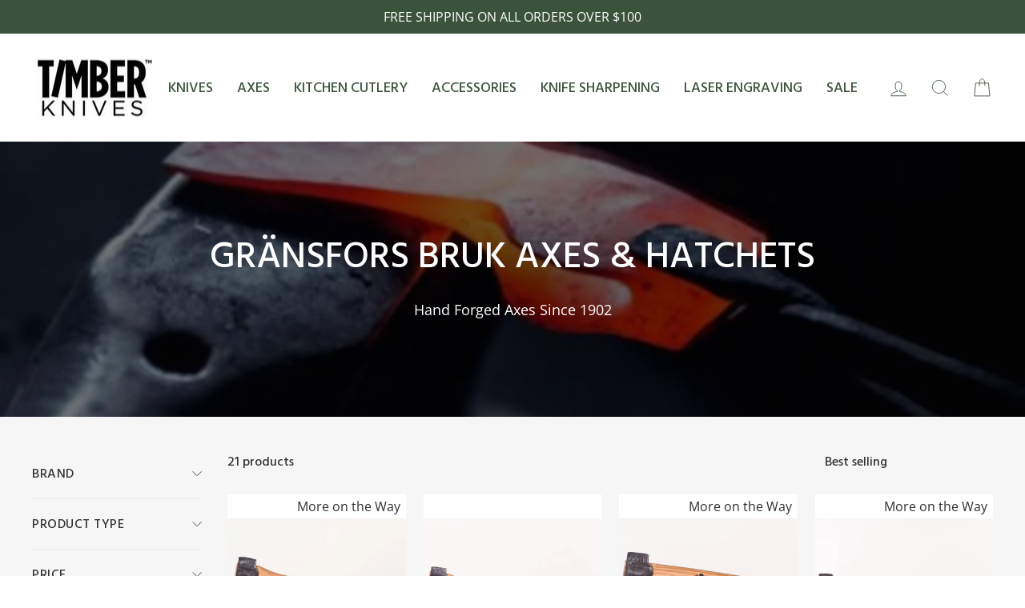

--- FILE ---
content_type: text/html; charset=utf-8
request_url: https://timberknives.com/collections/gransfors-bruk
body_size: 37208
content:
<!doctype html>
<html class="no-js" lang="en" dir="ltr">
<head>
<!-- Google tag (gtag.js) -->
<script async src="https://www.googletagmanager.com/gtag/js?id=G-WVF3M281CH"></script>
<script>
  window.dataLayer = window.dataLayer || [];
  function gtag(){dataLayer.push(arguments);}
  gtag('js', new Date());

  gtag('config', 'G-WVF3M281CH');
</script>
  <meta charset="utf-8">
  <meta http-equiv="X-UA-Compatible" content="IE=edge,chrome=1">
  <meta name="viewport" content="width=device-width,initial-scale=1">
  <meta name="theme-color" content="#e78d1f">
  <link rel="canonical" href="https://timberknives.com/collections/gransfors-bruk">
  <link rel="preconnect" href="https://cdn.shopify.com">
  <link rel="preconnect" href="https://fonts.shopifycdn.com">
  <link rel="dns-prefetch" href="https://productreviews.shopifycdn.com">
  <link rel="dns-prefetch" href="https://ajax.googleapis.com">
  <link rel="dns-prefetch" href="https://maps.googleapis.com">
  <link rel="dns-prefetch" href="https://maps.gstatic.com"><link rel="shortcut icon" href="//timberknives.com/cdn/shop/files/timber-favicon2_32x32.png?v=1658960766" type="image/png" /><title>Gränsfors Bruk Axes &amp; Hatchets
&ndash; timberknives.com
</title>
<meta name="description" content="Hand Forged Axes Since 1902"><meta property="og:site_name" content="timberknives.com">
  <meta property="og:url" content="https://timberknives.com/collections/gransfors-bruk">
  <meta property="og:title" content="Gränsfors Bruk Axes &amp; Hatchets">
  <meta property="og:type" content="website">
  <meta property="og:description" content="Hand Forged Axes Since 1902"><meta property="og:image" content="http://timberknives.com/cdn/shop/collections/gransfors-bruk-axes-hatchets-3835676.jpg?v=1752862531">
    <meta property="og:image:secure_url" content="https://timberknives.com/cdn/shop/collections/gransfors-bruk-axes-hatchets-3835676.jpg?v=1752862531">
    <meta property="og:image:width" content="2000">
    <meta property="og:image:height" content="1280"><meta name="twitter:site" content="@">
  <meta name="twitter:card" content="summary_large_image">
  <meta name="twitter:title" content="Gränsfors Bruk Axes &amp; Hatchets">
  <meta name="twitter:description" content="Hand Forged Axes Since 1902">
<link rel="preconnect" href="https://fonts.googleapis.com">
<link rel="preconnect" href="https://fonts.gstatic.com" crossorigin>
<link href="https://fonts.googleapis.com/css2?family=Hind+Siliguri:wght@300;400;500;600;700&display=swap" rel="stylesheet"><style data-shopify>@font-face {
  font-family: "Open Sans";
  font-weight: 400;
  font-style: normal;
  font-display: swap;
  src: url("//timberknives.com/cdn/fonts/open_sans/opensans_n4.c32e4d4eca5273f6d4ee95ddf54b5bbb75fc9b61.woff2") format("woff2"),
       url("//timberknives.com/cdn/fonts/open_sans/opensans_n4.5f3406f8d94162b37bfa232b486ac93ee892406d.woff") format("woff");
}

  @font-face {
  font-family: "Open Sans";
  font-weight: 400;
  font-style: normal;
  font-display: swap;
  src: url("//timberknives.com/cdn/fonts/open_sans/opensans_n4.c32e4d4eca5273f6d4ee95ddf54b5bbb75fc9b61.woff2") format("woff2"),
       url("//timberknives.com/cdn/fonts/open_sans/opensans_n4.5f3406f8d94162b37bfa232b486ac93ee892406d.woff") format("woff");
}


  @font-face {
  font-family: "Open Sans";
  font-weight: 600;
  font-style: normal;
  font-display: swap;
  src: url("//timberknives.com/cdn/fonts/open_sans/opensans_n6.15aeff3c913c3fe570c19cdfeed14ce10d09fb08.woff2") format("woff2"),
       url("//timberknives.com/cdn/fonts/open_sans/opensans_n6.14bef14c75f8837a87f70ce22013cb146ee3e9f3.woff") format("woff");
}

  @font-face {
  font-family: "Open Sans";
  font-weight: 400;
  font-style: italic;
  font-display: swap;
  src: url("//timberknives.com/cdn/fonts/open_sans/opensans_i4.6f1d45f7a46916cc95c694aab32ecbf7509cbf33.woff2") format("woff2"),
       url("//timberknives.com/cdn/fonts/open_sans/opensans_i4.4efaa52d5a57aa9a57c1556cc2b7465d18839daa.woff") format("woff");
}

  @font-face {
  font-family: "Open Sans";
  font-weight: 600;
  font-style: italic;
  font-display: swap;
  src: url("//timberknives.com/cdn/fonts/open_sans/opensans_i6.828bbc1b99433eacd7d50c9f0c1bfe16f27b89a3.woff2") format("woff2"),
       url("//timberknives.com/cdn/fonts/open_sans/opensans_i6.a79e1402e2bbd56b8069014f43ff9c422c30d057.woff") format("woff");
}

</style><link href="//timberknives.com/cdn/shop/t/9/assets/theme.css?v=135481079574781446121742920434" rel="stylesheet" type="text/css" media="all" />
  <link href="//timberknives.com/cdn/shop/t/9/assets/custom.css?v=100728936780483219421760738289" rel="stylesheet" type="text/css" media="all" />
<style data-shopify>:root {
    --typeHeaderPrimary: "Open Sans";
    --typeHeaderFallback: sans-serif;
    --typeHeaderSize: 32px;
    --typeHeaderWeight: 400;
    --typeHeaderLineHeight: 1;
    --typeHeaderSpacing: 0.0em;

    --typeBasePrimary:"Open Sans";
    --typeBaseFallback:sans-serif;
    --typeBaseSize: 19px;
    --typeBaseWeight: 400;
    --typeBaseSpacing: 0.0em;
    --typeBaseLineHeight: 1.4;

    --typeCollectionTitle: 20px;

    --iconWeight: 2px;
    --iconLinecaps: miter;

    
      --buttonRadius: 0px;
    

    --colorGridOverlayOpacity: 0.0;
  }

  .placeholder-content {
    background-image: linear-gradient(100deg, #ffffff 40%, #f7f7f7 63%, #ffffff 79%);
  }</style><script>
    document.documentElement.className = document.documentElement.className.replace('no-js', 'js');

    window.theme = window.theme || {};
    theme.routes = {
      home: "/",
      cart: "/cart.js",
      cartPage: "/cart",
      cartAdd: "/cart/add.js",
      cartChange: "/cart/change.js",
      search: "/search"
    };
    theme.strings = {
      soldOut: "More on the Way",
      unavailable: "Unavailable",
      inStockLabel: "In stock, ready to ship",
      stockLabel: "Low stock - [count] items left",
      willNotShipUntil: "Ready to ship [date]",
      willBeInStockAfter: "Back in stock [date]",
      waitingForStock: "Inventory on the way",
      savePrice: "Save [saved_amount]",
      cartEmpty: "Your cart is currently empty.",
      cartTermsConfirmation: "You must agree with the terms and conditions of sales to check out",
      searchCollections: "Collections:",
      searchPages: "Pages:",
      searchArticles: "Articles:"
    };
    theme.settings = {
      dynamicVariantsEnable: true,
      cartType: "drawer",
      isCustomerTemplate: false,
      moneyFormat: "${{amount}}",
      saveType: "dollar",
      productImageSize: "square",
      productImageCover: false,
      predictiveSearch: true,
      predictiveSearchType: "product,article,page,collection",
      quickView: false,
      themeName: 'Impulse',
      themeVersion: "6.0.1"
    };
  </script>

  <script>window.performance && window.performance.mark && window.performance.mark('shopify.content_for_header.start');</script><meta name="google-site-verification" content="Uuk0kRv-RETrNnS6p6ApZRrz6ALkIBWLe-nNEEzQoi0">
<meta id="shopify-digital-wallet" name="shopify-digital-wallet" content="/56833212452/digital_wallets/dialog">
<link rel="alternate" type="application/atom+xml" title="Feed" href="/collections/gransfors-bruk.atom" />
<link rel="alternate" type="application/json+oembed" href="https://timberknives.com/collections/gransfors-bruk.oembed">
<script async="async" src="/checkouts/internal/preloads.js?locale=en-US"></script>
<script id="shopify-features" type="application/json">{"accessToken":"0a3424338a5c599660b28a90f071d6f8","betas":["rich-media-storefront-analytics"],"domain":"timberknives.com","predictiveSearch":true,"shopId":56833212452,"locale":"en"}</script>
<script>var Shopify = Shopify || {};
Shopify.shop = "timberknives-com.myshopify.com";
Shopify.locale = "en";
Shopify.currency = {"active":"USD","rate":"1.0"};
Shopify.country = "US";
Shopify.theme = {"name":"Impulse","id":123273773092,"schema_name":"Impulse","schema_version":"6.0.1","theme_store_id":857,"role":"main"};
Shopify.theme.handle = "null";
Shopify.theme.style = {"id":null,"handle":null};
Shopify.cdnHost = "timberknives.com/cdn";
Shopify.routes = Shopify.routes || {};
Shopify.routes.root = "/";</script>
<script type="module">!function(o){(o.Shopify=o.Shopify||{}).modules=!0}(window);</script>
<script>!function(o){function n(){var o=[];function n(){o.push(Array.prototype.slice.apply(arguments))}return n.q=o,n}var t=o.Shopify=o.Shopify||{};t.loadFeatures=n(),t.autoloadFeatures=n()}(window);</script>
<script id="shop-js-analytics" type="application/json">{"pageType":"collection"}</script>
<script defer="defer" async type="module" src="//timberknives.com/cdn/shopifycloud/shop-js/modules/v2/client.init-shop-cart-sync_WVOgQShq.en.esm.js"></script>
<script defer="defer" async type="module" src="//timberknives.com/cdn/shopifycloud/shop-js/modules/v2/chunk.common_C_13GLB1.esm.js"></script>
<script defer="defer" async type="module" src="//timberknives.com/cdn/shopifycloud/shop-js/modules/v2/chunk.modal_CLfMGd0m.esm.js"></script>
<script type="module">
  await import("//timberknives.com/cdn/shopifycloud/shop-js/modules/v2/client.init-shop-cart-sync_WVOgQShq.en.esm.js");
await import("//timberknives.com/cdn/shopifycloud/shop-js/modules/v2/chunk.common_C_13GLB1.esm.js");
await import("//timberknives.com/cdn/shopifycloud/shop-js/modules/v2/chunk.modal_CLfMGd0m.esm.js");

  window.Shopify.SignInWithShop?.initShopCartSync?.({"fedCMEnabled":true,"windoidEnabled":true});

</script>
<script>(function() {
  var isLoaded = false;
  function asyncLoad() {
    if (isLoaded) return;
    isLoaded = true;
    var urls = ["https:\/\/cdn.shopify.com\/s\/files\/1\/0184\/4255\/1360\/files\/haloroar-legal.min.js?v=1649374317\u0026shop=timberknives-com.myshopify.com","\/\/cdn.shopify.com\/proxy\/69b9975fc670c181efbb41bdec2f4975de9fa2d65fb86f3147553d61bc608f76\/timberknives.activehosted.com\/js\/site-tracking.php?shop=timberknives-com.myshopify.com\u0026sp-cache-control=cHVibGljLCBtYXgtYWdlPTkwMA","https:\/\/omnisnippet1.com\/platforms\/shopify.js?source=scriptTag\u0026v=2025-05-15T12\u0026shop=timberknives-com.myshopify.com","\/\/cdn.shopify.com\/proxy\/9bba393caa82dd956bbbba45cf9f6af4b3c4ab61cf4704df71d4b896f72123b4\/shopify-script-tags.s3.eu-west-1.amazonaws.com\/smartseo\/instantpage.js?shop=timberknives-com.myshopify.com\u0026sp-cache-control=cHVibGljLCBtYXgtYWdlPTkwMA","https:\/\/app.octaneai.com\/0qsxfqntzswd9g20\/shopify.js?x=Fk6Ce4EgDgXl4iw6\u0026shop=timberknives-com.myshopify.com"];
    for (var i = 0; i < urls.length; i++) {
      var s = document.createElement('script');
      s.type = 'text/javascript';
      s.async = true;
      s.src = urls[i];
      var x = document.getElementsByTagName('script')[0];
      x.parentNode.insertBefore(s, x);
    }
  };
  if(window.attachEvent) {
    window.attachEvent('onload', asyncLoad);
  } else {
    window.addEventListener('load', asyncLoad, false);
  }
})();</script>
<script id="__st">var __st={"a":56833212452,"offset":-25200,"reqid":"2aca4a3e-b910-43b0-9801-30c652681310-1769716297","pageurl":"timberknives.com\/collections\/gransfors-bruk","u":"45e3c74c03d6","p":"collection","rtyp":"collection","rid":270161084452};</script>
<script>window.ShopifyPaypalV4VisibilityTracking = true;</script>
<script id="captcha-bootstrap">!function(){'use strict';const t='contact',e='account',n='new_comment',o=[[t,t],['blogs',n],['comments',n],[t,'customer']],c=[[e,'customer_login'],[e,'guest_login'],[e,'recover_customer_password'],[e,'create_customer']],r=t=>t.map((([t,e])=>`form[action*='/${t}']:not([data-nocaptcha='true']) input[name='form_type'][value='${e}']`)).join(','),a=t=>()=>t?[...document.querySelectorAll(t)].map((t=>t.form)):[];function s(){const t=[...o],e=r(t);return a(e)}const i='password',u='form_key',d=['recaptcha-v3-token','g-recaptcha-response','h-captcha-response',i],f=()=>{try{return window.sessionStorage}catch{return}},m='__shopify_v',_=t=>t.elements[u];function p(t,e,n=!1){try{const o=window.sessionStorage,c=JSON.parse(o.getItem(e)),{data:r}=function(t){const{data:e,action:n}=t;return t[m]||n?{data:e,action:n}:{data:t,action:n}}(c);for(const[e,n]of Object.entries(r))t.elements[e]&&(t.elements[e].value=n);n&&o.removeItem(e)}catch(o){console.error('form repopulation failed',{error:o})}}const l='form_type',E='cptcha';function T(t){t.dataset[E]=!0}const w=window,h=w.document,L='Shopify',v='ce_forms',y='captcha';let A=!1;((t,e)=>{const n=(g='f06e6c50-85a8-45c8-87d0-21a2b65856fe',I='https://cdn.shopify.com/shopifycloud/storefront-forms-hcaptcha/ce_storefront_forms_captcha_hcaptcha.v1.5.2.iife.js',D={infoText:'Protected by hCaptcha',privacyText:'Privacy',termsText:'Terms'},(t,e,n)=>{const o=w[L][v],c=o.bindForm;if(c)return c(t,g,e,D).then(n);var r;o.q.push([[t,g,e,D],n]),r=I,A||(h.body.append(Object.assign(h.createElement('script'),{id:'captcha-provider',async:!0,src:r})),A=!0)});var g,I,D;w[L]=w[L]||{},w[L][v]=w[L][v]||{},w[L][v].q=[],w[L][y]=w[L][y]||{},w[L][y].protect=function(t,e){n(t,void 0,e),T(t)},Object.freeze(w[L][y]),function(t,e,n,w,h,L){const[v,y,A,g]=function(t,e,n){const i=e?o:[],u=t?c:[],d=[...i,...u],f=r(d),m=r(i),_=r(d.filter((([t,e])=>n.includes(e))));return[a(f),a(m),a(_),s()]}(w,h,L),I=t=>{const e=t.target;return e instanceof HTMLFormElement?e:e&&e.form},D=t=>v().includes(t);t.addEventListener('submit',(t=>{const e=I(t);if(!e)return;const n=D(e)&&!e.dataset.hcaptchaBound&&!e.dataset.recaptchaBound,o=_(e),c=g().includes(e)&&(!o||!o.value);(n||c)&&t.preventDefault(),c&&!n&&(function(t){try{if(!f())return;!function(t){const e=f();if(!e)return;const n=_(t);if(!n)return;const o=n.value;o&&e.removeItem(o)}(t);const e=Array.from(Array(32),(()=>Math.random().toString(36)[2])).join('');!function(t,e){_(t)||t.append(Object.assign(document.createElement('input'),{type:'hidden',name:u})),t.elements[u].value=e}(t,e),function(t,e){const n=f();if(!n)return;const o=[...t.querySelectorAll(`input[type='${i}']`)].map((({name:t})=>t)),c=[...d,...o],r={};for(const[a,s]of new FormData(t).entries())c.includes(a)||(r[a]=s);n.setItem(e,JSON.stringify({[m]:1,action:t.action,data:r}))}(t,e)}catch(e){console.error('failed to persist form',e)}}(e),e.submit())}));const S=(t,e)=>{t&&!t.dataset[E]&&(n(t,e.some((e=>e===t))),T(t))};for(const o of['focusin','change'])t.addEventListener(o,(t=>{const e=I(t);D(e)&&S(e,y())}));const B=e.get('form_key'),M=e.get(l),P=B&&M;t.addEventListener('DOMContentLoaded',(()=>{const t=y();if(P)for(const e of t)e.elements[l].value===M&&p(e,B);[...new Set([...A(),...v().filter((t=>'true'===t.dataset.shopifyCaptcha))])].forEach((e=>S(e,t)))}))}(h,new URLSearchParams(w.location.search),n,t,e,['guest_login'])})(!0,!0)}();</script>
<script integrity="sha256-4kQ18oKyAcykRKYeNunJcIwy7WH5gtpwJnB7kiuLZ1E=" data-source-attribution="shopify.loadfeatures" defer="defer" src="//timberknives.com/cdn/shopifycloud/storefront/assets/storefront/load_feature-a0a9edcb.js" crossorigin="anonymous"></script>
<script data-source-attribution="shopify.dynamic_checkout.dynamic.init">var Shopify=Shopify||{};Shopify.PaymentButton=Shopify.PaymentButton||{isStorefrontPortableWallets:!0,init:function(){window.Shopify.PaymentButton.init=function(){};var t=document.createElement("script");t.src="https://timberknives.com/cdn/shopifycloud/portable-wallets/latest/portable-wallets.en.js",t.type="module",document.head.appendChild(t)}};
</script>
<script data-source-attribution="shopify.dynamic_checkout.buyer_consent">
  function portableWalletsHideBuyerConsent(e){var t=document.getElementById("shopify-buyer-consent"),n=document.getElementById("shopify-subscription-policy-button");t&&n&&(t.classList.add("hidden"),t.setAttribute("aria-hidden","true"),n.removeEventListener("click",e))}function portableWalletsShowBuyerConsent(e){var t=document.getElementById("shopify-buyer-consent"),n=document.getElementById("shopify-subscription-policy-button");t&&n&&(t.classList.remove("hidden"),t.removeAttribute("aria-hidden"),n.addEventListener("click",e))}window.Shopify?.PaymentButton&&(window.Shopify.PaymentButton.hideBuyerConsent=portableWalletsHideBuyerConsent,window.Shopify.PaymentButton.showBuyerConsent=portableWalletsShowBuyerConsent);
</script>
<script data-source-attribution="shopify.dynamic_checkout.cart.bootstrap">document.addEventListener("DOMContentLoaded",(function(){function t(){return document.querySelector("shopify-accelerated-checkout-cart, shopify-accelerated-checkout")}if(t())Shopify.PaymentButton.init();else{new MutationObserver((function(e,n){t()&&(Shopify.PaymentButton.init(),n.disconnect())})).observe(document.body,{childList:!0,subtree:!0})}}));
</script>

<script>window.performance && window.performance.mark && window.performance.mark('shopify.content_for_header.end');</script>

  <script src="//timberknives.com/cdn/shop/t/9/assets/vendor-scripts-v11.js" defer="defer"></script><script src="//timberknives.com/cdn/shop/t/9/assets/theme.js?v=47592256396192681461658792928" defer="defer"></script><link rel="stylesheet" href="https://cdn.shopify.com/s/files/1/0184/4255/1360/files/legal.v5.scss.css?v=1654848652" media="print" onload="this.media='all'">
  <script>
    (function() {
      const metafields = {
        "shop": "timberknives-com.myshopify.com",
        "settings": {"enabled":"1","param":{"message":"I have read and agreed with the {link}","error_message":"Please agree to the terms and conditions before making a purchase!","error_display":"dialog","greeting":{"enabled":"0","message":"Please agree to the T\u0026C before purchasing!","delay":"1"},"link_order":["link"],"links":{"link":{"label":"legal information in the Terms \u0026 Conditions.","target":"_blank","url":"\/pages\/terms-and-conditions","policy":"terms-of-service"}},"force_enabled":"0","optional":"0","optional_message_enabled":"0","optional_message_value":"Thank you! The page will be moved to the checkout page.","optional_checkbox_hidden":"0","time_enabled":"1","time_label":"Agreed to the Terms and Conditions on","checkbox":"2"},"popup":{"title":"Terms and Conditions","width":"600","button":"Process to Checkout","icon_color":"#197bbd"},"style":{"checkbox":{"size":"20","color":"#e78d1f"},"message":{"font":"Hind+Siliguri:300,regular,500,600,700","size":"14","customized":{"enabled":"1","color":"#303030","accent":"#e78d1f","error":"#de3618"},"align":"inherit","padding":{"top":"0","right":"0","bottom":"0","left":"0"}}},"only1":"true","installer":[]},
        "moneyFormat": "${{amount}}"
      };
      !function(){"use strict";void 0===Element.prototype.getEventListeners&&(Element.prototype.__addEventListener=Element.prototype.addEventListener,Element.prototype.__removeEventListener=Element.prototype.removeEventListener,Element.prototype.addEventListener=function(e,t,n=!1){this.__addEventListener(e,t,n),this.eventListenerList||(this.eventListenerList={}),this.eventListenerList[e]||(this.eventListenerList[e]=[]),this.eventListenerList[e].push({type:e,listener:t,useCapture:n})},Element.prototype.removeEventListener=function(e,t,n=!1){this.__removeEventListener(e,t,n),this.eventListenerList||(this.eventListenerList={}),this.eventListenerList[e]||(this.eventListenerList[e]=[]);for(let o=0;o<this.eventListenerList[e].length;o++)if(this.eventListenerList[e][o].listener===t&&this.eventListenerList[e][o].useCapture===n){this.eventListenerList[e].splice(o,1);break}0==this.eventListenerList[e].length&&delete this.eventListenerList[e]},Element.prototype.getEventListeners=function(e){return this.eventListenerList||(this.eventListenerList={}),void 0===e?this.eventListenerList:this.eventListenerList[e]})}(),window.roarJs=window.roarJs||{},roarJs.Legal=function(){const e={id:"legal",shop:null,settings:{},jQuery:null,fonts:[],editor:{enabled:!1,selector:"#theme-editor__checkbox"},installer:{enabled:!1},pointer:{},selectors:{checkout:'[name="checkout"], [name="goto_pp"], [name="goto_gc"], [href*="/checkout"], .rale-button--checkout',dynamic:'[data-shopify="payment-button"], [data-shopify="dynamic-checkout-cart"]',form:'form[action="/checkout"]',update:'[name="update"]',widget:".rale-widget",checkbox:'.rale-widget .rale-checkbox input[type="checkbox"]',nopopup:".rale-nopopup",policy:".rale-policy",error:".rale-widget .rale-error",greeting:".rale-widget .rale-greeting",modal:"rale-modal",modal_close:"rale-modal-close"},classes:{hidden:"rale-dynamic--hidden",invisible:"rale-checkout--invisible"},cssUrl:"https://cdn.shopify.com/s/files/1/0184/4255/1360/files/legal.v5.scss.css?v=1654848652",installerUrl:"https://cdn.shopify.com/s/files/1/0184/4255/1360/files/legal-installer.min.js?v=1656068354"};function t(e,t){for(let t=0;t<document.styleSheets.length;t++)if(document.styleSheets[t].href==e)return!1;const n=document.getElementsByTagName("head")[0],o=document.createElement("link");o.type="text/css",o.rel="stylesheet",o.readyState?o.onreadystatechange=function(){"loaded"!=o.readyState&&"complete"!=o.readyState||(o.onreadystatechange=null,t&&t())}:o.onload=function(){t&&t()},o.href=e,n.appendChild(o)}function n(){e.settings.enabled="1"}function o(){return"undefined"==typeof roarJsAdmin?(e.shop||(e.shop=metafields.shop,e.settings=metafields.settings),!0):(e.editor.enabled=!0,e.shop=roarJsAdmin.Config.shop,e.settings=roarJsAdmin.Config.settings,n(),!0)}function s(e,t){!function(e,t){const n=XMLHttpRequest.prototype.open;XMLHttpRequest.prototype.open=function(o,s){this.addEventListener("load",(function(){!e.some((function(e){return s.indexOf(e)>-1}))||""!==this.responseType&&"text"!==this.responseType||t(this.responseText)})),n.apply(this,arguments)}}(e,t),function(e,t){"undefined"!=typeof jQuery&&jQuery(document).ajaxSuccess((function(n,o,s){const i=s.url;e.some((function(e){return i.indexOf(e)>-1}))&&t(o.responseText)}))}(e,t),function(e,t){const n=window.fetch;window.fetch=function(){const e=n.apply(this,arguments);return e.then((function(e){const t=new CustomEvent("raleFetchEnd",{view:document,bubbles:!0,cancelable:!1,detail:{response:e.clone()}});document.dispatchEvent(t)})),e},document.addEventListener("raleFetchEnd",(function(n){const o=n.detail.response;if(200!==o.status)return;const s=o.url;e.some((function(e){return s.indexOf(e)>-1}))&&t(o.json())}))}(e,t)}function i(){const{selectors:t}=e;let n=!1;return document.querySelectorAll(t.checkbox).forEach((e=>{(function(e){const t=e.getBoundingClientRect(),n=window.innerWidth||document.documentElement.clientWidth,o=window.innerHeight||document.documentElement.clientHeight,s=function(e,t){return document.elementFromPoint(e,t)};return!(t.right<0||t.bottom<0||t.left>n||t.top>o)&&(e.contains(s(t.left,t.top))||e.contains(s(t.right,t.top))||e.contains(s(t.right,t.bottom))||e.contains(s(t.left,t.bottom))||e.parentNode.contains(s(t.left,t.top))||e.parentNode.contains(s(t.right,t.top))||e.parentNode.contains(s(t.right,t.bottom))||e.parentNode.contains(s(t.left,t.bottom)))})(e)&&(n=!0)})),n}function l(t){const{selectors:n}=e;let o=!1;if(s="/cart",window.location.href.indexOf(s)>-1){const e=t.closest("form");e&&e.querySelector(n.widget)&&(o=!0)}var s;return o}function r(t,n){const{classes:o,pointer:s}=e;if(n=n||window.event,void 0!==window.pageXOffset?(s.pageX=n.pageX-window.pageXOffset,s.pageY=n.pageY-window.pageYOffset):(s.pageX=n.pageX-document.documentElement.scrollLeft,s.pageY=n.pageY-document.documentElement.scrollTop),isNaN(s.pageX)||isNaN(s.pageY))s.target=t;else{const e=t.classList.contains(o.hidden);e&&t.classList.remove(o.hidden);const n=document.elementFromPoint(s.pageX,s.pageY);n&&(s.target=n),e&&t.classList.add(o.hidden)}}function a(t){const{id:n,classes:o,title:s,body:i,styles:l}=t;let r=document.getElementById(n);if(null!=r&&r.remove(),r=document.createElement("div"),r.id=n,r.classList="rale-modal",r.innerHTML=`<div class="rale-modal-inner">\n<div class="rale-modal-header"><div class="rale-modal-title">${s}</div><div class="rale-modal-close"><svg viewBox="0 0 20 20"><path d="M11.414 10l6.293-6.293a.999.999 0 1 0-1.414-1.414L10 8.586 3.707 2.293a.999.999 0 1 0-1.414 1.414L8.586 10l-6.293 6.293a.999.999 0 1 0 1.414 1.414L10 11.414l6.293 6.293a.997.997 0 0 0 1.414 0 .999.999 0 0 0 0-1.414L11.414 10z" fill-rule="evenodd"></path></svg></div></div>\n<div class="rale-modal-bodyWrapper"><div class="rale-modal-body" data-scrollable>${i}</div></div>\n</div><div class="rale-modal-overlay"></div>`,o&&o.length>0&&r.classList.add(o),l&&Object.keys(l).length>0)for(const[e,t]of Object.entries(l))r.style.setProperty(e,t);return w(r),document.body.classList.add("rale-modal--opened"),document.body.appendChild(r),function(t){t.querySelectorAll(".rale-modal-close, .rale-modal-overlay").forEach((e=>{e.addEventListener("click",(e=>{c(e.currentTarget.closest(".rale-modal").getAttribute("id"))}))})),document.querySelectorAll(".rale-modal-button").forEach((t=>{t.addEventListener("click",(t=>{const n=t.currentTarget.closest(".rale-modal");n.classList.add("rale-modal--checked"),setTimeout((function(){const{pointer:{target:t}}=e;if(t)if("FORM"==t.tagName)t.submit();else try{t.click()}catch(e){const n=t.closest('[role="button"]');n&&n.click()}}),500),setTimeout((function(){c(n.getAttribute("id")),m()}),1e3)}))}))}(r),r}function c(e){const t=document.getElementById(e);if(null!=t&&t.remove(),0===document.querySelectorAll(".rale-modal").length){document.querySelector("body").classList.remove("rale-modal--opened")}}function d(t){const{selectors:n}=e;return!!t.closest(n.nopopup)}function p(t){const{classes:n,pointer:{target:o}}=e;let s=!0;if(t.classList.contains(n.hidden)&&(s=!1,o)){const e=o.getEventListeners("click"),t=o.closest("[class*=shopify-payment-button__]");(void 0!==e||t)&&(s=!0)}return s}function u(){const{settings:{param:t,popup:n,style:o}}=e,s=b();s.querySelector('input[type="checkbox"]').removeAttribute("checked");const i=s.querySelector(".rale-greeting");null!==i&&(i.classList.remove("rale-greeting--bottom"),i.classList.add("rale-greeting--top"));const l=n.title.length>0?n.title:"Terms and Conditions";let r=`<svg xmlns="http://www.w3.org/2000/svg" viewBox="0 0 37 37" class="rale-checkmark"><path class="rale-checkmark--circle" d="M30.5,6.5L30.5,6.5c6.6,6.6,6.6,17.4,0,24l0,0c-6.6,6.6-17.4,6.6-24,0l0,0c-6.6-6.6-6.6-17.4,0-24l0,0C13.1-0.2,23.9-0.2,30.5,6.5z"></path><polyline class="rale-checkmark--check" points="11.6,20 15.9,24.2 26.4,13.8"></polyline><polyline class="rale-checkmark--checked" points="11.6,20 15.9,24.2 26.4,13.8"></polyline></svg>${s.outerHTML}`;void 0!==t.force_enabled&&"1"===t.force_enabled?r+=`<div class="rale-modal-buttonWrapper"><div class="rale-modal-button">${n.button.length>0?n.button:"Process to Checkout"}</div></div>`:r+=`<div class="rale-error">${t.error_message}</div>`;let a="",c={"--rale-size":`${o.message.size}px`,"--rale-popup-width":`${n.width}px`,"--rale-popup-icolor":n.icon_color},d="inherit";if("inherit"!==o.message.font){d=o.message.font.split(":")[0].replace(/\+/g," ")}return c["--rale-font"]=d,"1"===o.message.customized.enabled&&(a="rale-customized",c["--rale-color"]=o.message.customized.color,c["--rale-error"]=o.message.customized.error),{id:"rale-modal",classes:a,styles:c,title:l,body:r}}function m(){document.dispatchEvent(new CustomEvent("rale.shopifyCheckout"))}function h(t){const{selectors:n,settings:{param:o}}=e,s=t.currentTarget;if(function(t){const{settings:{param:n}}=e,o=t.closest("form");if(o&&0===o.querySelectorAll(".rale-time").length&&"0"!==n.time_enabled){const e=n.time_label.length>0?n.time_label:"Agreed to the Terms and Conditions on",t=document.createElement("input");t.type="hidden",t.name=`attributes[${e}]`,t.value=new Date,o.appendChild(t)}}(s),void 0!==o.force_enabled&&"1"===o.force_enabled){if(i()||l(s))m();else{if(r(s,t),!p(s))return!1;k(a(u())),t.preventDefault(),t.stopPropagation()}return!1}if(d(s))return m(),!1;if(function(){const{settings:{param:t}}=e;return(void 0===t.force_enabled||"1"!==t.force_enabled)&&void 0!==t.optional&&"1"===t.optional}())return o.optional_message_enabled&&"1"===o.optional_message_enabled&&o.optional_message_value.length>0&&alert(o.optional_message_value),m(),!1;if(r(s,t),i()||l(s))C()?(document.querySelectorAll(n.greeting).forEach((e=>{e.remove()})),m()):("dialog"===o.error_display?alert(o.error_message):(document.querySelectorAll(n.error).forEach((e=>{e.remove()})),document.querySelectorAll(n.widget).forEach((e=>{const t=document.createElement("div");t.classList="rale-error",t.innerHTML=o.error_message,"after"===o.error_display?e.appendChild(t):e.insertBefore(t,e.firstChild)}))),t.preventDefault(),t.stopPropagation());else{if(C())return!1;if(!p(s))return!1;k(a(u())),t.preventDefault(),t.stopPropagation()}}function g(){const{settings:t}=e;if("1"!==t.enabled)return!1;setTimeout((function(){!function(){const{classes:t,selectors:n}=e;document.querySelectorAll(n.checkout).forEach((e=>{C()||d(e)?e.classList.remove(t.invisible):e.classList.add(t.invisible)}))}(),function(){const{classes:t,selectors:n,settings:{param:o}}=e;"1"!==o.optional&&document.querySelectorAll(n.dynamic).forEach((e=>{("dynamic-checkout-cart"===e.dataset.shopify||"payment-button"===e.dataset.shopify)&&C()||d(e)?e.classList.remove(t.hidden):e.classList.add(t.hidden)}))}()}),100)}function f(){const{selectors:t,settings:n}=e;if("1"!==n.enabled)return!1;document.querySelectorAll(`${t.checkout}, ${t.dynamic}`).forEach((e=>{e.removeEventListener("click",h),e.addEventListener("click",h)})),document.querySelectorAll(t.form).forEach((e=>{e.removeEventListener("submit",h),e.addEventListener("submit",h)}))}function y(e){return("."+e.trim().replace(/ /g,".")).replace(/\.\.+/g,".")}function v(e){for(var t=[];e.parentNode;){var n=e.getAttribute("id"),o=e.tagName;if(n&&"BODY"!==o){t.unshift("#"+n);break}if(e===e.ownerDocument.documentElement||"BODY"===o)t.unshift(e.tagName);else{for(var s=1,i=e;i.previousElementSibling;i=i.previousElementSibling,s++);var l=e.className?y(e.className):"";l?t.unshift(""+e.tagName+l):t.unshift(""+e.tagName)}e=e.parentNode}return t.join(" ")}function b(n){const{fonts:o,settings:{param:s,style:i}}=e,l=`rale-${Date.now()+Math.random()}`,r=document.createElement("div");r.classList="rale-widget";let a="inherit";if("inherit"!==i.message.font){const e=i.message.font.split(":")[0];a=e.replace(/\+/g," "),o.includes(e)||(o.push(e),t("//fonts.googleapis.com/css?family="+i.message.font))}r.style.setProperty("--rale-font",a),r.style.setProperty("--rale-size",`${i.message.size}px`),r.style.setProperty("--rale-align",i.message.align),r.style.setProperty("--rale-padding",`${i.message.padding.top||0}px ${i.message.padding.right||0}px ${i.message.padding.bottom||0}px ${i.message.padding.left||0}px`),"1"===i.message.customized.enabled&&(r.classList.add("rale-customized"),r.style.setProperty("--rale-color",i.message.customized.color),r.style.setProperty("--rale-accent",i.message.customized.accent),r.style.setProperty("--rale-error",i.message.customized.error));let c="";if("0"!==s.time_enabled){c=`<input class="rale-time" type="hidden" name="attributes[${s.time_label.length>0?s.time_label:"Agreed to the Terms and Conditions on"}]" value="${new Date}" />`}"1"===s.optional&&s.optional_message_enabled&&"1"===s.optional_message_enabled&&"1"===s.optional_checkbox_hidden&&r.classList.add("rale-widget--hidden");let d="";return!0===n&&(d='<div class="ralei-remove"></div>'),r.innerHTML=`<div class="rale-container">${function(t){const{settings:{param:n,style:o}}=e;if(void 0!==n.force_enabled&&"1"===n.force_enabled)return`<span class="rale-checkbox rale-visually-hidden"><input type="checkbox" id="${t}" checked="checked"/></span>`;{let e=`--rale-size:${o.checkbox.size}px;`,s="",i="",l="";if("0"!==n.checkbox&&(e+=`--rale-background:${o.checkbox.color};`,s=`<span class="rale-box">${function(e){let t="";switch(e){case"1":t='<svg xmlns="http://www.w3.org/2000/svg" viewBox="0 0 21 21" class="rale-icon"><polyline points="5 10.75 8.5 14.25 16 6"></polyline></svg>';break;case"2":t='<svg xmlns="http://www.w3.org/2000/svg" viewBox="0 0 21 21" class="rale-icon"><path d="M5,10.75 L8.5,14.25 L19.4,2.3 C18.8333333,1.43333333 18.0333333,1 17,1 L4,1 C2.35,1 1,2.35 1,4 L1,17 C1,18.65 2.35,20 4,20 L17,20 C18.65,20 20,18.65 20,17 L20,7.99769186"></path></svg>';break;case"3":t='<svg xmlns="http://www.w3.org/2000/svg" viewBox="0 0 12 9" class="rale-icon"><polyline points="1 5 4 8 11 1"></polyline></svg>';break;case"4":t='<svg xmlns="http://www.w3.org/2000/svg" viewBox="0 0 44 44" class="rale-icon"><path d="M14,24 L21,31 L39.7428882,11.5937758 C35.2809627,6.53125861 30.0333333,4 24,4 C12.95,4 4,12.95 4,24 C4,35.05 12.95,44 24,44 C35.05,44 44,35.05 44,24 C44,19.3 42.5809627,15.1645919 39.7428882,11.5937758" transform="translate(-2.000000, -2.000000)"></path></svg>';break;case"5":t='<svg xmlns="http://www.w3.org/2000/svg" viewBox="0 0 512 512" class="rale-icon"><path d="M256 8C119 8 8 119 8 256s111 248 248 248 248-111 248-248S393 8 256 8z"></path></svg>'}return t}(n.checkbox)}</span>`),void 0!==n.greeting&&"1"===n.greeting.enabled&&n.greeting.message.length>0){let e=parseInt(n.greeting.delay);e=e>0?e:0,l=`<i class="rale-greeting rale-greeting--bottom${0==e?" rale-greeting--init":""}"><svg xmlns="http://www.w3.org/2000/svg" viewBox="0 0 20 20"><path fill-rule="evenodd" d="M10 20c5.514 0 10-4.486 10-10S15.514 0 10 0 0 4.486 0 10s4.486 10 10 10zm1-6a1 1 0 11-2 0v-4a1 1 0 112 0v4zm-1-9a1 1 0 100 2 1 1 0 000-2z"/></svg>${n.greeting.message}</i>`}return`<span class="rale-checkbox rale-checkbox--${n.checkbox}" style="${e}"><input type="checkbox" id="${t}" ${i}/>${s}${l}</span>`}}(l)+function(t){const{shop:n,editor:o,settings:{param:s}}=e,{message:i,links:l,link_order:r}=s;let a=i;return r&&r.forEach((function(e){const t=l[e];if(t){const{label:s,url:i,target:l,policy:r}=t,c=new RegExp(`{${e}}`,"g");if("popup"===l){let e=`/policies/${r}`;if(o.enabled&&(e=`https://${n}${e}`),s.length>0){let t=`<a href="${e}" target="_blank" class="rale-link rale-policy" data-policy="${r}">${s}</a>`;a=a.replace(c,t)}}else if(s.length>0){let e=s;i.length>0&&(e=`<a href="${i}" target="${l}" class="rale-link">${s}</a>`),a=a.replace(c,e)}}})),`<label for="${t}" class="rale-message">${a}</label>`}(l)+d}</div>${c}`,r}function w(t){const{settings:{param:n}}=e,o=t.querySelector(".rale-greeting");if(null!==o){let e=parseInt(n.greeting.delay);e=e>0?e:0,setTimeout((function(){o.classList.add("rale-greeting--open")}),1e3*e)}}function L(t,n,o=!1){const{selectors:s}=e,i=b(o);function l(e,t){const n=document.querySelector(e);if(null===n||n.parentNode.querySelector(s.widget)&&"append"!==t)return!1;switch(t){case"before":n.parentNode.insertBefore(i,n);break;case"after":n.parentNode.insertBefore(i,n.nextSibling);break;default:n.innerHTML="",n.appendChild(i)}w(i);const o=new CustomEvent("rale.widgetCreated",{detail:{selector:n}});return document.dispatchEvent(o),$(),k(i),!0}l(t,n)||setTimeout((function(){l(t,n)||setTimeout((function(){l(t,n)}),1e3)}),1e3)}function k(t){const{selectors:n}=e;t.querySelectorAll(n.checkbox).forEach((t=>{t.addEventListener("change",(t=>{const o=t.currentTarget,s=o.checked;if(document.querySelectorAll(n.checkbox).forEach((e=>{e.checked=s})),document.querySelectorAll(n.error).forEach((e=>{e.remove()})),document.querySelectorAll(n.greeting).forEach((e=>{e.classList.add("rale-greeting--close"),setTimeout((function(){e.remove()}),300)})),$(),g(),s&&o.closest(".rale-modal")){const t=o.closest(".rale-modal");t.classList.add("rale-modal--checked"),setTimeout((function(){const{pointer:{target:t}}=e;if(t)if("FORM"==t.tagName)t.submit();else{const e=t.closest('[role="button"]');if(e)e.click();else{const e=t.querySelector("button");e?e.click():t.click()}}}),500),setTimeout((function(){c(t.getAttribute("id")),m()}),1e3)}}))})),t.querySelectorAll(n.policy).forEach((t=>{t.addEventListener("click",(t=>{t.preventDefault();const{editor:n}=e,o=t.currentTarget,s=o.dataset.policy;a({id:"rale-modal--skeleton",classes:"rale-modal--skeleton",title:'<div class="rale-skeleton-display"></div>',body:'<svg viewBox="0 0 37 37" xmlns="http://www.w3.org/2000/svg" class="rale-spinner"><path d="M30.5,6.5L30.5,6.5c6.6,6.6,6.6,17.4,0,24l0,0c-6.6,6.6-17.4,6.6-24,0l0,0c-6.6-6.6-6.6-17.4,0-24l0,0C13.1-0.2,23.9-0.2,30.5,6.5z"></path></svg><div class="rale-skeleton-display"></div><div class="rale-skeleton-container"><div class="rale-skeleton-text"></div><div class="rale-skeleton-text"></div><div class="rale-skeleton-text"></div></div>'});let i=o.getAttribute("href");n.enabled&&(i=`${roarJsAdmin.Config.appUrl}/policies/${s}`),fetch(i).then((e=>e.text())).then((e=>{const t=(new DOMParser).parseFromString(e,"text/html");c("rale-modal--skeleton");let n="",o="";if(t.querySelector(".shopify-policy__body"))n=t.querySelector(".shopify-policy__title").textContent,o=t.querySelector(".shopify-policy__body").innerHTML;else{n={"refund-policy":"Refund policy","privacy-policy":"Privacy policy","terms-of-service":"Terms of service","shipping-policy":"Shipping policy"}[s],o='<div class="Polaris-TextContainer">\n            <p>Unfortunately, your store policy has not been added yet!</p>\n            <div class="Polaris-TextContainer Polaris-TextContainer--spacingTight">\n    <h2 class="Polaris-DisplayText Polaris-DisplayText--sizeSmall">Add or generate store policies</h2>\n    <ol class="Polaris-List Polaris-List--typeNumber">\n    <li class="Polaris-List__Item"><p>From your Shopify admin, go to <strong>Settings</strong> &gt; <strong>Legal</strong>.</p></li>\n    <li class="Polaris-List__Item">\n    <p>Enter your store policies, or click <strong>Create from template</strong> to enter the default template. Use the <a href="/manual/productivity-tools/rich-text-editor">rich text editor</a> to add style and formatting to your policies, and to add links and images.</p>\n    <figure><img src="https://cdn.shopify.com/shopifycloud/help/assets/manual/settings/checkout-and-payment/refund-policy-1f6faf09f810ad9b9a4f4c0f2e5f2ec36e2bc3897c857e9a76e9700c8fa7cdbf.png" alt="The rich text editor consists of a multi-line text box with buttons above it for formatting the text, and for adding links and images." width="1024" height="594"></figure>\n    </li>\n    <li class="Polaris-List__Item"><p>Review your policies and make any changes.</p></li>\n    <li class="Polaris-List__Item"><p>Click <strong>Save</strong> to add your policies.</p></li>\n    </ol>\n    </div>\n            </div>'}a({id:"rale-modal--policy",classes:"rale-modal--policy",title:n,body:o})})).catch((()=>{n.enabled?setTimeout((function(){c("rale-modal--skeleton"),a({id:"rale-modal--policy",classes:"rale-modal--policy",title:"That's all!",body:'<div class="Polaris-TextContainer">\n                <p>In your real store, customers should see your store policies here.</p>\n                <div class="Polaris-TextContainer Polaris-TextContainer--spacingTight">\n    <h2 class="Polaris-DisplayText Polaris-DisplayText--sizeSmall">Add or generate store policies</h2>\n    <ol class="Polaris-List Polaris-List--typeNumber">\n    <li class="Polaris-List__Item"><p>From your Shopify admin, go to <strong>Settings</strong> &gt; <strong>Legal</strong>.</p></li>\n    <li class="Polaris-List__Item">\n    <p>Enter your store policies, or click <strong>Create from template</strong> to enter the default template. Use the <a href="/manual/productivity-tools/rich-text-editor">rich text editor</a> to add style and formatting to your policies, and to add links and images.</p>\n    <figure><img src="https://cdn.shopify.com/shopifycloud/help/assets/manual/settings/checkout-and-payment/refund-policy-1f6faf09f810ad9b9a4f4c0f2e5f2ec36e2bc3897c857e9a76e9700c8fa7cdbf.png" alt="The rich text editor consists of a multi-line text box with buttons above it for formatting the text, and for adding links and images." width="1024" height="594"></figure>\n    </li>\n    <li class="Polaris-List__Item"><p>Review your policies and make any changes.</p></li>\n    <li class="Polaris-List__Item"><p>Click <strong>Save</strong> to add your policies.</p></li>\n    </ol>\n    </div>\n                </div>'})}),500):c("rale-modal--skeleton")}))}))}))}function _(){const{editor:t,installer:n,selectors:o,settings:s}=e;if("1"!==s.enabled)return document.querySelectorAll(o.widget).forEach((e=>{e.remove()})),!1;if(t.enabled)L(t.selector,"append");else if(n.enabled)L(n.selector,n.position,!0);else{let e={};if(Object.keys(s.installer).length>0&&(e=s.installer[Shopify.theme.id]),void 0!==e&&Object.keys(e).length>0){const{cart:t,minicart:n,product:o}=e;t&&t.selector.length>0&&t.position.length>0&&L(t.selector,t.position),n&&n.selector.length>0&&n.position.length>0&&L(n.selector,n.position),o&&o.selector.length>0&&o.position.length>0&&L(o.selector,o.position)}else{document.querySelectorAll(o.checkout).forEach((e=>{const t=e.closest("form");if(t&&0===t.querySelectorAll(o.widget).length){const t=e.parentNode;let n=e;t.querySelector(o.update)&&(n=t.querySelector(o.update)),L(v(n),"before")}}));const e=document.querySelector('#main-cart-footer [name="checkout"]');e&&L(v(e.parentNode),"before")}}document.querySelector(".rale-shortcode")&&L(".rale-shortcode","append")}function x(e){e=e.replace(/[\[]/,"\\[").replace(/[\]]/,"\\]");const t=new RegExp("[\\?&]"+e+"=([^&#]*)").exec(window.location.search);return null===t?"":decodeURIComponent(t[1].replace(/\+/g," "))}function E(e){return new Promise((function(t,n){fetch("/cart.js").then((e=>e.json())).then((n=>{if(0==n.item_count){const n={items:[{quantity:1,id:e}]};fetch("/cart/add.js",{method:"POST",headers:{"Content-Type":"application/json"},body:JSON.stringify(n)}).then((e=>e.json())).then((e=>{t({reload:!0,url:e.items[0].url})}))}else t({reload:!1,url:n.items[0].url})}))}))}function S(){return e.installer.enabled=!0,n(),new Promise((function(t,n){!function(e,t){const n=document.getElementsByTagName("head")[0],o=document.createElement("script");o.type="text/javascript",o.readyState?o.onreadystatechange=function(){"loaded"!=o.readyState&&"complete"!=o.readyState||(o.onreadystatechange=null,t&&t())}:o.onload=function(){t&&t()},o.src=e,n.appendChild(o)}(e.installerUrl,(function(){t(!0)}))}))}function T(){window.location.href.indexOf("rale_helper=true")>-1&&(function(t){const{selectors:n}=e,{title:o,description:s}=t;let i=document.getElementById(n.modal);null!==i&&i.remove(),i=document.createElement("div"),i.id=n.modal,i.classList=n.modal,i.innerHTML=`<div class="rale-modal-inner">\n<div class="rale-modal-bodyWrapper"><div class="rale-modal-body"><svg xmlns="http://www.w3.org/2000/svg" viewBox="0 0 37 37" class="rale-svg rale-checkmark"><path class="rale-checkmark__circle" d="M30.5,6.5L30.5,6.5c6.6,6.6,6.6,17.4,0,24l0,0c-6.6,6.6-17.4,6.6-24,0l0,0c-6.6-6.6-6.6-17.4,0-24l0,0C13.1-0.2,23.9-0.2,30.5,6.5z"></path><polyline class="rale-checkmark__check" points="11.6,20 15.9,24.2 26.4,13.8"></polyline></svg>\n<h2>${o}</h2><p>${s}</p></div></div>\n<div class="rale-modal-footer"><div id="${n.modal_close}" class="rale-btn">Got It</div></div>\n</div>`,document.body.classList.add("rale-modal--opened"),document.body.appendChild(i)}({title:"Click The Checkbox To Test The Function",description:'Open the product page and click the Add to cart button.<br>Go to the cart page. You will see the terms and conditions checkbox above the checkout button.<br><br>Then go back to app settings and click "<strong class="rale-highlight">Next</strong>".'}),function(){const{selectors:t}=e,n=document.getElementById(t.modal_close);null!==n&&n.addEventListener("click",(function(){const e=document.getElementById(t.modal);null!==e&&(e.remove(),document.body.classList.remove("rale-modal--opened"))}))}())}function C(){const{selectors:t}=e,n=document.querySelector(t.checkbox);return!!n&&n.checked}function $(t){if("undefined"==typeof roarJsAdmin){const{settings:{param:n}}=e,o=document.querySelector(".rale-time");if(null===o)return;void 0===t&&(t=void 0!==n.force_enabled&&"1"===n.force_enabled?o.value:void 0!==n.optional&&"1"===n.optional?C()?o.value:"NO":o.value);const s=o.getAttribute("name"),i={attributes:{[s.substring(s.lastIndexOf("[")+1,s.lastIndexOf("]"))]:t}};fetch("/cart/update.js",{method:"POST",headers:{"Content-Type":"application/json"},body:JSON.stringify(i)})}}return{init:function(){if(window==window.top){new Promise((function(n,o){t(e.cssUrl,(function(){n(!0)}))})),T();o()&&(e.editor.enabled||(function(){const e=x("rale_preview"),t=x("variant_id");e.length>0&&t.length>0&&(n(),E(t).then((function(e){e.reload&&window.location.reload()})))}(),function(){const e="raleInstaller";let t=window.sessionStorage.getItem(e);if(null!==t&&t.length>0)t=JSON.parse(t),void 0!==t.theme_id&&Shopify.theme.id!=t.theme_id&&(window.location.href=`${window.location.origin}?preview_theme_id=${t.theme_id}`),S();else{const t=x("ralei"),n=x("variant_id");t.length>0&&n.length>0&&(window.sessionStorage.setItem(e,JSON.stringify({access_token:t,step:1,theme_id:Shopify.theme.id,variant_id:n})),S())}}()),e.installer.enabled||(_(),f()),function(){const{classes:t,selectors:n}=e;if("1"!==e.settings.enabled)return!1;document.body.classList.remove(t.invisible),s(["/cart.js","/cart/add.js","/cart/change.js","/cart/change","/cart/clear.js"],(function(t){Promise.resolve(t).then((function(t){const{installer:n}=e;n.enabled||(_(),f(),g())}))}))}(),g())}},refresh:function(){if(window==window.top){o()&&(_(),f(),g())}},checked:C,manual:function(e){h(e)},install:function(t,n){if(window==window.top){o()&&(e.installer.selector=t,e.installer.position=n,_(),f())}},initCart:E,updateTime:$,showMessage:function(){const{settings:{param:t},selectors:n}=e;C()||("dialog"===t.error_display?alert(t.error_message):(document.querySelectorAll(n.error).forEach((e=>{e.remove()})),document.querySelectorAll(n.widget).forEach((e=>{const n=document.createElement("div");n.classList="rale-error",n.innerHTML=t.error_message,"after"===t.error_display?e.appendChild(n):e.insertBefore(n,e.firstChild)}))))},bindCheckoutEvents:f}}(),document.addEventListener("DOMContentLoaded",(function(){roarJs.Legal.init()}));
    })();
  </script> <!-- roartheme: Terms and Conditions Checkbox app -->
 <!-- Google Webmaster Tools Site Verification -->
<meta name="google-site-verification" content="Uuk0kRv-RETrNnS6p6ApZRrz6ALkIBWLe-nNEEzQoi0" />
<!-- BEGIN app block: shopify://apps/pagefly-page-builder/blocks/app-embed/83e179f7-59a0-4589-8c66-c0dddf959200 -->

<!-- BEGIN app snippet: pagefly-cro-ab-testing-main -->







<script>
  ;(function () {
    const url = new URL(window.location)
    const viewParam = url.searchParams.get('view')
    if (viewParam && viewParam.includes('variant-pf-')) {
      url.searchParams.set('pf_v', viewParam)
      url.searchParams.delete('view')
      window.history.replaceState({}, '', url)
    }
  })()
</script>



<script type='module'>
  
  window.PAGEFLY_CRO = window.PAGEFLY_CRO || {}

  window.PAGEFLY_CRO['data_debug'] = {
    original_template_suffix: "all_collections",
    allow_ab_test: false,
    ab_test_start_time: 0,
    ab_test_end_time: 0,
    today_date_time: 1769716297000,
  }
  window.PAGEFLY_CRO['GA4'] = { enabled: false}
</script>

<!-- END app snippet -->








  <script src='https://cdn.shopify.com/extensions/019bf883-1122-7445-9dca-5d60e681c2c8/pagefly-page-builder-216/assets/pagefly-helper.js' defer='defer'></script>

  <script src='https://cdn.shopify.com/extensions/019bf883-1122-7445-9dca-5d60e681c2c8/pagefly-page-builder-216/assets/pagefly-general-helper.js' defer='defer'></script>

  <script src='https://cdn.shopify.com/extensions/019bf883-1122-7445-9dca-5d60e681c2c8/pagefly-page-builder-216/assets/pagefly-snap-slider.js' defer='defer'></script>

  <script src='https://cdn.shopify.com/extensions/019bf883-1122-7445-9dca-5d60e681c2c8/pagefly-page-builder-216/assets/pagefly-slideshow-v3.js' defer='defer'></script>

  <script src='https://cdn.shopify.com/extensions/019bf883-1122-7445-9dca-5d60e681c2c8/pagefly-page-builder-216/assets/pagefly-slideshow-v4.js' defer='defer'></script>

  <script src='https://cdn.shopify.com/extensions/019bf883-1122-7445-9dca-5d60e681c2c8/pagefly-page-builder-216/assets/pagefly-glider.js' defer='defer'></script>

  <script src='https://cdn.shopify.com/extensions/019bf883-1122-7445-9dca-5d60e681c2c8/pagefly-page-builder-216/assets/pagefly-slideshow-v1-v2.js' defer='defer'></script>

  <script src='https://cdn.shopify.com/extensions/019bf883-1122-7445-9dca-5d60e681c2c8/pagefly-page-builder-216/assets/pagefly-product-media.js' defer='defer'></script>

  <script src='https://cdn.shopify.com/extensions/019bf883-1122-7445-9dca-5d60e681c2c8/pagefly-page-builder-216/assets/pagefly-product.js' defer='defer'></script>


<script id='pagefly-helper-data' type='application/json'>
  {
    "page_optimization": {
      "assets_prefetching": false
    },
    "elements_asset_mapper": {
      "Accordion": "https://cdn.shopify.com/extensions/019bf883-1122-7445-9dca-5d60e681c2c8/pagefly-page-builder-216/assets/pagefly-accordion.js",
      "Accordion3": "https://cdn.shopify.com/extensions/019bf883-1122-7445-9dca-5d60e681c2c8/pagefly-page-builder-216/assets/pagefly-accordion3.js",
      "CountDown": "https://cdn.shopify.com/extensions/019bf883-1122-7445-9dca-5d60e681c2c8/pagefly-page-builder-216/assets/pagefly-countdown.js",
      "GMap1": "https://cdn.shopify.com/extensions/019bf883-1122-7445-9dca-5d60e681c2c8/pagefly-page-builder-216/assets/pagefly-gmap.js",
      "GMap2": "https://cdn.shopify.com/extensions/019bf883-1122-7445-9dca-5d60e681c2c8/pagefly-page-builder-216/assets/pagefly-gmap.js",
      "GMapBasicV2": "https://cdn.shopify.com/extensions/019bf883-1122-7445-9dca-5d60e681c2c8/pagefly-page-builder-216/assets/pagefly-gmap.js",
      "GMapAdvancedV2": "https://cdn.shopify.com/extensions/019bf883-1122-7445-9dca-5d60e681c2c8/pagefly-page-builder-216/assets/pagefly-gmap.js",
      "HTML.Video": "https://cdn.shopify.com/extensions/019bf883-1122-7445-9dca-5d60e681c2c8/pagefly-page-builder-216/assets/pagefly-htmlvideo.js",
      "HTML.Video2": "https://cdn.shopify.com/extensions/019bf883-1122-7445-9dca-5d60e681c2c8/pagefly-page-builder-216/assets/pagefly-htmlvideo2.js",
      "HTML.Video3": "https://cdn.shopify.com/extensions/019bf883-1122-7445-9dca-5d60e681c2c8/pagefly-page-builder-216/assets/pagefly-htmlvideo2.js",
      "BackgroundVideo": "https://cdn.shopify.com/extensions/019bf883-1122-7445-9dca-5d60e681c2c8/pagefly-page-builder-216/assets/pagefly-htmlvideo2.js",
      "Instagram": "https://cdn.shopify.com/extensions/019bf883-1122-7445-9dca-5d60e681c2c8/pagefly-page-builder-216/assets/pagefly-instagram.js",
      "Instagram2": "https://cdn.shopify.com/extensions/019bf883-1122-7445-9dca-5d60e681c2c8/pagefly-page-builder-216/assets/pagefly-instagram.js",
      "Insta3": "https://cdn.shopify.com/extensions/019bf883-1122-7445-9dca-5d60e681c2c8/pagefly-page-builder-216/assets/pagefly-instagram3.js",
      "Tabs": "https://cdn.shopify.com/extensions/019bf883-1122-7445-9dca-5d60e681c2c8/pagefly-page-builder-216/assets/pagefly-tab.js",
      "Tabs3": "https://cdn.shopify.com/extensions/019bf883-1122-7445-9dca-5d60e681c2c8/pagefly-page-builder-216/assets/pagefly-tab3.js",
      "ProductBox": "https://cdn.shopify.com/extensions/019bf883-1122-7445-9dca-5d60e681c2c8/pagefly-page-builder-216/assets/pagefly-cart.js",
      "FBPageBox2": "https://cdn.shopify.com/extensions/019bf883-1122-7445-9dca-5d60e681c2c8/pagefly-page-builder-216/assets/pagefly-facebook.js",
      "FBLikeButton2": "https://cdn.shopify.com/extensions/019bf883-1122-7445-9dca-5d60e681c2c8/pagefly-page-builder-216/assets/pagefly-facebook.js",
      "TwitterFeed2": "https://cdn.shopify.com/extensions/019bf883-1122-7445-9dca-5d60e681c2c8/pagefly-page-builder-216/assets/pagefly-twitter.js",
      "Paragraph4": "https://cdn.shopify.com/extensions/019bf883-1122-7445-9dca-5d60e681c2c8/pagefly-page-builder-216/assets/pagefly-paragraph4.js",

      "AliReviews": "https://cdn.shopify.com/extensions/019bf883-1122-7445-9dca-5d60e681c2c8/pagefly-page-builder-216/assets/pagefly-3rd-elements.js",
      "BackInStock": "https://cdn.shopify.com/extensions/019bf883-1122-7445-9dca-5d60e681c2c8/pagefly-page-builder-216/assets/pagefly-3rd-elements.js",
      "GloboBackInStock": "https://cdn.shopify.com/extensions/019bf883-1122-7445-9dca-5d60e681c2c8/pagefly-page-builder-216/assets/pagefly-3rd-elements.js",
      "GrowaveWishlist": "https://cdn.shopify.com/extensions/019bf883-1122-7445-9dca-5d60e681c2c8/pagefly-page-builder-216/assets/pagefly-3rd-elements.js",
      "InfiniteOptionsShopPad": "https://cdn.shopify.com/extensions/019bf883-1122-7445-9dca-5d60e681c2c8/pagefly-page-builder-216/assets/pagefly-3rd-elements.js",
      "InkybayProductPersonalizer": "https://cdn.shopify.com/extensions/019bf883-1122-7445-9dca-5d60e681c2c8/pagefly-page-builder-216/assets/pagefly-3rd-elements.js",
      "LimeSpot": "https://cdn.shopify.com/extensions/019bf883-1122-7445-9dca-5d60e681c2c8/pagefly-page-builder-216/assets/pagefly-3rd-elements.js",
      "Loox": "https://cdn.shopify.com/extensions/019bf883-1122-7445-9dca-5d60e681c2c8/pagefly-page-builder-216/assets/pagefly-3rd-elements.js",
      "Opinew": "https://cdn.shopify.com/extensions/019bf883-1122-7445-9dca-5d60e681c2c8/pagefly-page-builder-216/assets/pagefly-3rd-elements.js",
      "Powr": "https://cdn.shopify.com/extensions/019bf883-1122-7445-9dca-5d60e681c2c8/pagefly-page-builder-216/assets/pagefly-3rd-elements.js",
      "ProductReviews": "https://cdn.shopify.com/extensions/019bf883-1122-7445-9dca-5d60e681c2c8/pagefly-page-builder-216/assets/pagefly-3rd-elements.js",
      "PushOwl": "https://cdn.shopify.com/extensions/019bf883-1122-7445-9dca-5d60e681c2c8/pagefly-page-builder-216/assets/pagefly-3rd-elements.js",
      "ReCharge": "https://cdn.shopify.com/extensions/019bf883-1122-7445-9dca-5d60e681c2c8/pagefly-page-builder-216/assets/pagefly-3rd-elements.js",
      "Rivyo": "https://cdn.shopify.com/extensions/019bf883-1122-7445-9dca-5d60e681c2c8/pagefly-page-builder-216/assets/pagefly-3rd-elements.js",
      "TrackingMore": "https://cdn.shopify.com/extensions/019bf883-1122-7445-9dca-5d60e681c2c8/pagefly-page-builder-216/assets/pagefly-3rd-elements.js",
      "Vitals": "https://cdn.shopify.com/extensions/019bf883-1122-7445-9dca-5d60e681c2c8/pagefly-page-builder-216/assets/pagefly-3rd-elements.js",
      "Wiser": "https://cdn.shopify.com/extensions/019bf883-1122-7445-9dca-5d60e681c2c8/pagefly-page-builder-216/assets/pagefly-3rd-elements.js"
    },
    "custom_elements_mapper": {
      "pf-click-action-element": "https://cdn.shopify.com/extensions/019bf883-1122-7445-9dca-5d60e681c2c8/pagefly-page-builder-216/assets/pagefly-click-action-element.js",
      "pf-dialog-element": "https://cdn.shopify.com/extensions/019bf883-1122-7445-9dca-5d60e681c2c8/pagefly-page-builder-216/assets/pagefly-dialog-element.js"
    }
  }
</script>


<!-- END app block --><!-- BEGIN app block: shopify://apps/smart-seo/blocks/smartseo/7b0a6064-ca2e-4392-9a1d-8c43c942357b --><meta name="smart-seo-integrated" content="true" /><!-- metatagsSavedToSEOFields: true --><!-- BEGIN app snippet: smartseo.custom.schemas.jsonld --><!-- END app snippet --><!-- BEGIN app snippet: smartseo.no.index -->





<!-- END app snippet --><!-- END app block --><link href="https://monorail-edge.shopifysvc.com" rel="dns-prefetch">
<script>(function(){if ("sendBeacon" in navigator && "performance" in window) {try {var session_token_from_headers = performance.getEntriesByType('navigation')[0].serverTiming.find(x => x.name == '_s').description;} catch {var session_token_from_headers = undefined;}var session_cookie_matches = document.cookie.match(/_shopify_s=([^;]*)/);var session_token_from_cookie = session_cookie_matches && session_cookie_matches.length === 2 ? session_cookie_matches[1] : "";var session_token = session_token_from_headers || session_token_from_cookie || "";function handle_abandonment_event(e) {var entries = performance.getEntries().filter(function(entry) {return /monorail-edge.shopifysvc.com/.test(entry.name);});if (!window.abandonment_tracked && entries.length === 0) {window.abandonment_tracked = true;var currentMs = Date.now();var navigation_start = performance.timing.navigationStart;var payload = {shop_id: 56833212452,url: window.location.href,navigation_start,duration: currentMs - navigation_start,session_token,page_type: "collection"};window.navigator.sendBeacon("https://monorail-edge.shopifysvc.com/v1/produce", JSON.stringify({schema_id: "online_store_buyer_site_abandonment/1.1",payload: payload,metadata: {event_created_at_ms: currentMs,event_sent_at_ms: currentMs}}));}}window.addEventListener('pagehide', handle_abandonment_event);}}());</script>
<script id="web-pixels-manager-setup">(function e(e,d,r,n,o){if(void 0===o&&(o={}),!Boolean(null===(a=null===(i=window.Shopify)||void 0===i?void 0:i.analytics)||void 0===a?void 0:a.replayQueue)){var i,a;window.Shopify=window.Shopify||{};var t=window.Shopify;t.analytics=t.analytics||{};var s=t.analytics;s.replayQueue=[],s.publish=function(e,d,r){return s.replayQueue.push([e,d,r]),!0};try{self.performance.mark("wpm:start")}catch(e){}var l=function(){var e={modern:/Edge?\/(1{2}[4-9]|1[2-9]\d|[2-9]\d{2}|\d{4,})\.\d+(\.\d+|)|Firefox\/(1{2}[4-9]|1[2-9]\d|[2-9]\d{2}|\d{4,})\.\d+(\.\d+|)|Chrom(ium|e)\/(9{2}|\d{3,})\.\d+(\.\d+|)|(Maci|X1{2}).+ Version\/(15\.\d+|(1[6-9]|[2-9]\d|\d{3,})\.\d+)([,.]\d+|)( \(\w+\)|)( Mobile\/\w+|) Safari\/|Chrome.+OPR\/(9{2}|\d{3,})\.\d+\.\d+|(CPU[ +]OS|iPhone[ +]OS|CPU[ +]iPhone|CPU IPhone OS|CPU iPad OS)[ +]+(15[._]\d+|(1[6-9]|[2-9]\d|\d{3,})[._]\d+)([._]\d+|)|Android:?[ /-](13[3-9]|1[4-9]\d|[2-9]\d{2}|\d{4,})(\.\d+|)(\.\d+|)|Android.+Firefox\/(13[5-9]|1[4-9]\d|[2-9]\d{2}|\d{4,})\.\d+(\.\d+|)|Android.+Chrom(ium|e)\/(13[3-9]|1[4-9]\d|[2-9]\d{2}|\d{4,})\.\d+(\.\d+|)|SamsungBrowser\/([2-9]\d|\d{3,})\.\d+/,legacy:/Edge?\/(1[6-9]|[2-9]\d|\d{3,})\.\d+(\.\d+|)|Firefox\/(5[4-9]|[6-9]\d|\d{3,})\.\d+(\.\d+|)|Chrom(ium|e)\/(5[1-9]|[6-9]\d|\d{3,})\.\d+(\.\d+|)([\d.]+$|.*Safari\/(?![\d.]+ Edge\/[\d.]+$))|(Maci|X1{2}).+ Version\/(10\.\d+|(1[1-9]|[2-9]\d|\d{3,})\.\d+)([,.]\d+|)( \(\w+\)|)( Mobile\/\w+|) Safari\/|Chrome.+OPR\/(3[89]|[4-9]\d|\d{3,})\.\d+\.\d+|(CPU[ +]OS|iPhone[ +]OS|CPU[ +]iPhone|CPU IPhone OS|CPU iPad OS)[ +]+(10[._]\d+|(1[1-9]|[2-9]\d|\d{3,})[._]\d+)([._]\d+|)|Android:?[ /-](13[3-9]|1[4-9]\d|[2-9]\d{2}|\d{4,})(\.\d+|)(\.\d+|)|Mobile Safari.+OPR\/([89]\d|\d{3,})\.\d+\.\d+|Android.+Firefox\/(13[5-9]|1[4-9]\d|[2-9]\d{2}|\d{4,})\.\d+(\.\d+|)|Android.+Chrom(ium|e)\/(13[3-9]|1[4-9]\d|[2-9]\d{2}|\d{4,})\.\d+(\.\d+|)|Android.+(UC? ?Browser|UCWEB|U3)[ /]?(15\.([5-9]|\d{2,})|(1[6-9]|[2-9]\d|\d{3,})\.\d+)\.\d+|SamsungBrowser\/(5\.\d+|([6-9]|\d{2,})\.\d+)|Android.+MQ{2}Browser\/(14(\.(9|\d{2,})|)|(1[5-9]|[2-9]\d|\d{3,})(\.\d+|))(\.\d+|)|K[Aa][Ii]OS\/(3\.\d+|([4-9]|\d{2,})\.\d+)(\.\d+|)/},d=e.modern,r=e.legacy,n=navigator.userAgent;return n.match(d)?"modern":n.match(r)?"legacy":"unknown"}(),u="modern"===l?"modern":"legacy",c=(null!=n?n:{modern:"",legacy:""})[u],f=function(e){return[e.baseUrl,"/wpm","/b",e.hashVersion,"modern"===e.buildTarget?"m":"l",".js"].join("")}({baseUrl:d,hashVersion:r,buildTarget:u}),m=function(e){var d=e.version,r=e.bundleTarget,n=e.surface,o=e.pageUrl,i=e.monorailEndpoint;return{emit:function(e){var a=e.status,t=e.errorMsg,s=(new Date).getTime(),l=JSON.stringify({metadata:{event_sent_at_ms:s},events:[{schema_id:"web_pixels_manager_load/3.1",payload:{version:d,bundle_target:r,page_url:o,status:a,surface:n,error_msg:t},metadata:{event_created_at_ms:s}}]});if(!i)return console&&console.warn&&console.warn("[Web Pixels Manager] No Monorail endpoint provided, skipping logging."),!1;try{return self.navigator.sendBeacon.bind(self.navigator)(i,l)}catch(e){}var u=new XMLHttpRequest;try{return u.open("POST",i,!0),u.setRequestHeader("Content-Type","text/plain"),u.send(l),!0}catch(e){return console&&console.warn&&console.warn("[Web Pixels Manager] Got an unhandled error while logging to Monorail."),!1}}}}({version:r,bundleTarget:l,surface:e.surface,pageUrl:self.location.href,monorailEndpoint:e.monorailEndpoint});try{o.browserTarget=l,function(e){var d=e.src,r=e.async,n=void 0===r||r,o=e.onload,i=e.onerror,a=e.sri,t=e.scriptDataAttributes,s=void 0===t?{}:t,l=document.createElement("script"),u=document.querySelector("head"),c=document.querySelector("body");if(l.async=n,l.src=d,a&&(l.integrity=a,l.crossOrigin="anonymous"),s)for(var f in s)if(Object.prototype.hasOwnProperty.call(s,f))try{l.dataset[f]=s[f]}catch(e){}if(o&&l.addEventListener("load",o),i&&l.addEventListener("error",i),u)u.appendChild(l);else{if(!c)throw new Error("Did not find a head or body element to append the script");c.appendChild(l)}}({src:f,async:!0,onload:function(){if(!function(){var e,d;return Boolean(null===(d=null===(e=window.Shopify)||void 0===e?void 0:e.analytics)||void 0===d?void 0:d.initialized)}()){var d=window.webPixelsManager.init(e)||void 0;if(d){var r=window.Shopify.analytics;r.replayQueue.forEach((function(e){var r=e[0],n=e[1],o=e[2];d.publishCustomEvent(r,n,o)})),r.replayQueue=[],r.publish=d.publishCustomEvent,r.visitor=d.visitor,r.initialized=!0}}},onerror:function(){return m.emit({status:"failed",errorMsg:"".concat(f," has failed to load")})},sri:function(e){var d=/^sha384-[A-Za-z0-9+/=]+$/;return"string"==typeof e&&d.test(e)}(c)?c:"",scriptDataAttributes:o}),m.emit({status:"loading"})}catch(e){m.emit({status:"failed",errorMsg:(null==e?void 0:e.message)||"Unknown error"})}}})({shopId: 56833212452,storefrontBaseUrl: "https://timberknives.com",extensionsBaseUrl: "https://extensions.shopifycdn.com/cdn/shopifycloud/web-pixels-manager",monorailEndpoint: "https://monorail-edge.shopifysvc.com/unstable/produce_batch",surface: "storefront-renderer",enabledBetaFlags: ["2dca8a86"],webPixelsConfigList: [{"id":"1255997476","configuration":"{\"config\":\"{\\\"google_tag_ids\\\":[\\\"G-WVF3M281CH\\\",\\\"GT-K55MXM8W\\\"],\\\"target_country\\\":\\\"ZZ\\\",\\\"gtag_events\\\":[{\\\"type\\\":\\\"search\\\",\\\"action_label\\\":\\\"G-WVF3M281CH\\\"},{\\\"type\\\":\\\"begin_checkout\\\",\\\"action_label\\\":\\\"G-WVF3M281CH\\\"},{\\\"type\\\":\\\"view_item\\\",\\\"action_label\\\":[\\\"G-WVF3M281CH\\\",\\\"MC-NEHTBSV5DP\\\"]},{\\\"type\\\":\\\"purchase\\\",\\\"action_label\\\":[\\\"G-WVF3M281CH\\\",\\\"MC-NEHTBSV5DP\\\"]},{\\\"type\\\":\\\"page_view\\\",\\\"action_label\\\":[\\\"G-WVF3M281CH\\\",\\\"MC-NEHTBSV5DP\\\"]},{\\\"type\\\":\\\"add_payment_info\\\",\\\"action_label\\\":\\\"G-WVF3M281CH\\\"},{\\\"type\\\":\\\"add_to_cart\\\",\\\"action_label\\\":\\\"G-WVF3M281CH\\\"}],\\\"enable_monitoring_mode\\\":false}\"}","eventPayloadVersion":"v1","runtimeContext":"OPEN","scriptVersion":"b2a88bafab3e21179ed38636efcd8a93","type":"APP","apiClientId":1780363,"privacyPurposes":[],"dataSharingAdjustments":{"protectedCustomerApprovalScopes":["read_customer_address","read_customer_email","read_customer_name","read_customer_personal_data","read_customer_phone"]}},{"id":"193069092","configuration":"{\"apiURL\":\"https:\/\/api.omnisend.com\",\"appURL\":\"https:\/\/app.omnisend.com\",\"brandID\":\"64628f9f56f39aec74fa3ec1\",\"trackingURL\":\"https:\/\/wt.omnisendlink.com\"}","eventPayloadVersion":"v1","runtimeContext":"STRICT","scriptVersion":"aa9feb15e63a302383aa48b053211bbb","type":"APP","apiClientId":186001,"privacyPurposes":["ANALYTICS","MARKETING","SALE_OF_DATA"],"dataSharingAdjustments":{"protectedCustomerApprovalScopes":["read_customer_address","read_customer_email","read_customer_name","read_customer_personal_data","read_customer_phone"]}},{"id":"84901924","configuration":"{\"pixel_id\":\"397273699957979\",\"pixel_type\":\"facebook_pixel\",\"metaapp_system_user_token\":\"[base64]\"}","eventPayloadVersion":"v1","runtimeContext":"OPEN","scriptVersion":"ca16bc87fe92b6042fbaa3acc2fbdaa6","type":"APP","apiClientId":2329312,"privacyPurposes":["ANALYTICS","MARKETING","SALE_OF_DATA"],"dataSharingAdjustments":{"protectedCustomerApprovalScopes":["read_customer_address","read_customer_email","read_customer_name","read_customer_personal_data","read_customer_phone"]}},{"id":"shopify-app-pixel","configuration":"{}","eventPayloadVersion":"v1","runtimeContext":"STRICT","scriptVersion":"0450","apiClientId":"shopify-pixel","type":"APP","privacyPurposes":["ANALYTICS","MARKETING"]},{"id":"shopify-custom-pixel","eventPayloadVersion":"v1","runtimeContext":"LAX","scriptVersion":"0450","apiClientId":"shopify-pixel","type":"CUSTOM","privacyPurposes":["ANALYTICS","MARKETING"]}],isMerchantRequest: false,initData: {"shop":{"name":"timberknives.com","paymentSettings":{"currencyCode":"USD"},"myshopifyDomain":"timberknives-com.myshopify.com","countryCode":"US","storefrontUrl":"https:\/\/timberknives.com"},"customer":null,"cart":null,"checkout":null,"productVariants":[],"purchasingCompany":null},},"https://timberknives.com/cdn","1d2a099fw23dfb22ep557258f5m7a2edbae",{"modern":"","legacy":""},{"shopId":"56833212452","storefrontBaseUrl":"https:\/\/timberknives.com","extensionBaseUrl":"https:\/\/extensions.shopifycdn.com\/cdn\/shopifycloud\/web-pixels-manager","surface":"storefront-renderer","enabledBetaFlags":"[\"2dca8a86\"]","isMerchantRequest":"false","hashVersion":"1d2a099fw23dfb22ep557258f5m7a2edbae","publish":"custom","events":"[[\"page_viewed\",{}],[\"collection_viewed\",{\"collection\":{\"id\":\"270161084452\",\"title\":\"Gränsfors Bruk Axes \u0026 Hatchets\",\"productVariants\":[{\"price\":{\"amount\":210.0,\"currencyCode\":\"USD\"},\"product\":{\"title\":\"Gränsfors Bruk Small Forest Axe Model 420 | Hand-Forged Swedish Axe\",\"vendor\":\"Gransfors Bruk\",\"id\":\"7071428247588\",\"untranslatedTitle\":\"Gränsfors Bruk Small Forest Axe Model 420 | Hand-Forged Swedish Axe\",\"url\":\"\/products\/small-forest-axe\",\"type\":\"Felling Axes and Hatchets\"},\"id\":\"40312824528932\",\"image\":{\"src\":\"\/\/timberknives.com\/cdn\/shop\/products\/gransfors-bruk-small-forest-axe-model-420-2790796.jpg?v=1752863900\"},\"sku\":\"T0007S\",\"title\":\"Default Title\",\"untranslatedTitle\":\"Default Title\"},{\"price\":{\"amount\":230.0,\"currencyCode\":\"USD\"},\"product\":{\"title\":\"Gränsfors Bruk Scandinavian Forest Axe Model 430 | Hand-Forged Swedish Axe\",\"vendor\":\"Gransfors Bruk\",\"id\":\"7071435423780\",\"untranslatedTitle\":\"Gränsfors Bruk Scandinavian Forest Axe Model 430 | Hand-Forged Swedish Axe\",\"url\":\"\/products\/scandinavian-forest-axe\",\"type\":\"Felling Axes and Hatchets\"},\"id\":\"40312835178532\",\"image\":{\"src\":\"\/\/timberknives.com\/cdn\/shop\/products\/gransfors-bruk-scandinavian-forest-axe-model-430-8561694.jpg?v=1752863900\"},\"sku\":\"T0009S\",\"title\":\"Default Title\",\"untranslatedTitle\":\"Default Title\"},{\"price\":{\"amount\":190.0,\"currencyCode\":\"USD\"},\"product\":{\"title\":\"Gränsfors Bruk Wildlife Hatchet Model 415 | Hand-Forged Swedish Axe\",\"vendor\":\"Gransfors Bruk\",\"id\":\"7083747999780\",\"untranslatedTitle\":\"Gränsfors Bruk Wildlife Hatchet Model 415 | Hand-Forged Swedish Axe\",\"url\":\"\/products\/gransfors-bruk-415-wildlife-hatchet\",\"type\":\"Felling Axes and Hatchets\"},\"id\":\"40333823344676\",\"image\":{\"src\":\"\/\/timberknives.com\/cdn\/shop\/products\/gransfors-bruk-wildlife-hatchet-model-415-3150764.jpg?v=1752863388\"},\"sku\":\"T0215S\",\"title\":\"Default Title\",\"untranslatedTitle\":\"Default Title\"},{\"price\":{\"amount\":239.0,\"currencyCode\":\"USD\"},\"product\":{\"title\":\"Gränsfors Bruk Large Splitting Axe Model 442 | Hand-Forged Swedish Axe\",\"vendor\":\"Gransfors Bruk\",\"id\":\"7098042613796\",\"untranslatedTitle\":\"Gränsfors Bruk Large Splitting Axe Model 442 | Hand-Forged Swedish Axe\",\"url\":\"\/products\/gransfors-large-splitting-axe\",\"type\":\"Splitting Axes\"},\"id\":\"40362504355876\",\"image\":{\"src\":\"\/\/timberknives.com\/cdn\/shop\/products\/gransfors-bruk-large-splitting-axe-model-442-7675223.jpg?v=1752863267\"},\"sku\":\"T0350S\",\"title\":\"Default Title\",\"untranslatedTitle\":\"Default Title\"},{\"price\":{\"amount\":58.0,\"currencyCode\":\"USD\"},\"product\":{\"title\":\"Gränsfors Bruk Axe Sharpening Stone Model 4034 | Ceramic Sharpener\",\"vendor\":\"Gransfors Bruk\",\"id\":\"7088481435684\",\"untranslatedTitle\":\"Gränsfors Bruk Axe Sharpening Stone Model 4034 | Ceramic Sharpener\",\"url\":\"\/products\/gransfors-bruk-sharpening-stone\",\"type\":\"Axe Sharpening Tools\"},\"id\":\"40343572185124\",\"image\":{\"src\":\"\/\/timberknives.com\/cdn\/shop\/products\/gransfors-bruk-axe-sharpening-stone-product-4034-3383358.jpg?v=1752863266\"},\"sku\":\"T0331S\",\"title\":\"Default Title\",\"untranslatedTitle\":\"Default Title\"},{\"price\":{\"amount\":259.0,\"currencyCode\":\"USD\"},\"product\":{\"title\":\"Gränsfors Bruk Splitting Maul Model 450 | Hand-Forged Swedish Axe\",\"vendor\":\"Gransfors Bruk\",\"id\":\"7071447187492\",\"untranslatedTitle\":\"Gränsfors Bruk Splitting Maul Model 450 | Hand-Forged Swedish Axe\",\"url\":\"\/products\/splitting-maul\",\"type\":\"Splitting Axes\"},\"id\":\"40312863391780\",\"image\":{\"src\":\"\/\/timberknives.com\/cdn\/shop\/products\/gransfors-bruk-splitting-maul-model-450-9618746.jpg?v=1752863899\"},\"sku\":\"T0012S\",\"title\":\"Default Title\",\"untranslatedTitle\":\"Default Title\"},{\"price\":{\"amount\":289.0,\"currencyCode\":\"USD\"},\"product\":{\"title\":\"Gränsfors Bruk American Felling Axe Model 434-1 | Hand-Forged Swedish Axe\",\"vendor\":\"Gransfors Bruk\",\"id\":\"7112458207268\",\"untranslatedTitle\":\"Gränsfors Bruk American Felling Axe Model 434-1 | Hand-Forged Swedish Axe\",\"url\":\"\/products\/gransfors-bruk-american-felling-axe\",\"type\":\"Felling Axes and Hatchets\"},\"id\":\"40389126619172\",\"image\":{\"src\":\"\/\/timberknives.com\/cdn\/shop\/products\/gransfors-bruk-american-felling-axe-model-434-1-5289250.jpg?v=1752863174\"},\"sku\":\"T0399S\",\"title\":\"Default Title\",\"untranslatedTitle\":\"Default Title\"},{\"price\":{\"amount\":223.0,\"currencyCode\":\"USD\"},\"product\":{\"title\":\"Gränsfors Bruk Hunter's Axe Model 418 | Hand-Forged Swedish Axe\",\"vendor\":\"Gransfors Bruk\",\"id\":\"7071418777636\",\"untranslatedTitle\":\"Gränsfors Bruk Hunter's Axe Model 418 | Hand-Forged Swedish Axe\",\"url\":\"\/products\/forrest-axe-hunter-s-axe\",\"type\":\"Hunters Axe\"},\"id\":\"40312812830756\",\"image\":{\"src\":\"\/\/timberknives.com\/cdn\/shop\/products\/gransfors-bruk-hunters-axe-model-418-4973553.jpg?v=1752863900\"},\"sku\":\"T0006S\",\"title\":\"Default Title\",\"untranslatedTitle\":\"Default Title\"},{\"price\":{\"amount\":223.0,\"currencyCode\":\"USD\"},\"product\":{\"title\":\"Gränsfors Bruk Outdoor Axe Model 425 | Hand-Forged Swedish Axe\",\"vendor\":\"Gransfors Bruk\",\"id\":\"7071406653476\",\"untranslatedTitle\":\"Gränsfors Bruk Outdoor Axe Model 425 | Hand-Forged Swedish Axe\",\"url\":\"\/products\/small-forest-axe-outdoor-axe\",\"type\":\"Felling Axes and Hatchets\"},\"id\":\"40312797069348\",\"image\":{\"src\":\"\/\/timberknives.com\/cdn\/shop\/products\/gransfors-bruk-outdoor-axe-model-425-4559543.jpg?v=1752863900\"},\"sku\":\"T0213S\",\"title\":\"Default Title\",\"untranslatedTitle\":\"Default Title\"},{\"price\":{\"amount\":183.0,\"currencyCode\":\"USD\"},\"product\":{\"title\":\"Gränsfors Bruk Mini Hatchet Model 410 | Hand-Forged Swedish Axe\",\"vendor\":\"Gransfors Bruk\",\"id\":\"7071090343972\",\"untranslatedTitle\":\"Gränsfors Bruk Mini Hatchet Model 410 | Hand-Forged Swedish Axe\",\"url\":\"\/products\/forest-axe-small-hatchet\",\"type\":\"Felling Axes and Hatchets\"},\"id\":\"40312260722724\",\"image\":{\"src\":\"\/\/timberknives.com\/cdn\/shop\/products\/gransfors-bruk-mini-hatchet-model-410-6595896.jpg?v=1752863901\"},\"sku\":\"T0002S\",\"title\":\"Default Title\",\"untranslatedTitle\":\"Default Title\"},{\"price\":{\"amount\":79.0,\"currencyCode\":\"USD\"},\"product\":{\"title\":\"Gränsfors Bruk Diamond Sharpening File | Axe Sharpener Tool\",\"vendor\":\"Gransfors Bruk\",\"id\":\"7130099613732\",\"untranslatedTitle\":\"Gränsfors Bruk Diamond Sharpening File | Axe Sharpener Tool\",\"url\":\"\/products\/gransfors-bruk-diamond-file\",\"type\":\"Axe Sharpening Tools\"},\"id\":\"40418327920676\",\"image\":{\"src\":\"\/\/timberknives.com\/cdn\/shop\/files\/gransfors-bruk-diamond-sharpening-file-6887661.jpg?v=1752863170\"},\"sku\":\"T0464S\",\"title\":\"Default Title\",\"untranslatedTitle\":\"Default Title\"},{\"price\":{\"amount\":305.0,\"currencyCode\":\"USD\"},\"product\":{\"title\":\"Gränsfors Bruk Swedish Drawknife Model 486 | Hand-Forged Woodworking Tool\",\"vendor\":\"Gransfors Bruk\",\"id\":\"7116443549732\",\"untranslatedTitle\":\"Gränsfors Bruk Swedish Drawknife Model 486 | Hand-Forged Woodworking Tool\",\"url\":\"\/products\/gransfors-swedish-drawknife\",\"type\":\"Drawknives\"},\"id\":\"40395829182500\",\"image\":{\"src\":\"\/\/timberknives.com\/cdn\/shop\/products\/gransfors-bruk-swedish-drawknife-model-486-2697205.jpg?v=1752863173\"},\"sku\":\"T0402S\",\"title\":\"Default Title\",\"untranslatedTitle\":\"Default Title\"},{\"price\":{\"amount\":216.0,\"currencyCode\":\"USD\"},\"product\":{\"title\":\"Gränsfors Bruk Splitting Hatchet Model 439 | Hand-Forged Swedish Axe\",\"vendor\":\"Gransfors Bruk\",\"id\":\"7091647316004\",\"untranslatedTitle\":\"Gränsfors Bruk Splitting Hatchet Model 439 | Hand-Forged Swedish Axe\",\"url\":\"\/products\/granfors-bruk-439-splitting-hatchet\",\"type\":\"Splitting Axes\"},\"id\":\"40352635715620\",\"image\":{\"src\":\"\/\/timberknives.com\/cdn\/shop\/products\/gransfors-bruk-splitting-hatchet-model-439-7790928.jpg?v=1752863267\"},\"sku\":\"T0343S\",\"title\":\"Default Title\",\"untranslatedTitle\":\"Default Title\"},{\"price\":{\"amount\":216.0,\"currencyCode\":\"USD\"},\"product\":{\"title\":\"Gränsfors Bruk Small Splitting Axe Model 441 | Hand-Forged Swedish Axe\",\"vendor\":\"Gransfors Bruk\",\"id\":\"7071445319716\",\"untranslatedTitle\":\"Gränsfors Bruk Small Splitting Axe Model 441 | Hand-Forged Swedish Axe\",\"url\":\"\/products\/small-splitting-axe\",\"type\":\"Splitting Axes\"},\"id\":\"40312855527460\",\"image\":{\"src\":\"\/\/timberknives.com\/cdn\/shop\/products\/gransfors-bruk-small-splitting-axe-model-441-7152526.jpg?v=1752863900\"},\"sku\":\"T0011S\",\"title\":\"Default Title\",\"untranslatedTitle\":\"Default Title\"},{\"price\":{\"amount\":190.0,\"currencyCode\":\"USD\"},\"product\":{\"title\":\"Gränsfors Bruk Hand Hatchet Model 413 | Hand-Forged Swedish Axe\",\"vendor\":\"Gransfors Bruk\",\"id\":\"7071390138404\",\"untranslatedTitle\":\"Gränsfors Bruk Hand Hatchet Model 413 | Hand-Forged Swedish Axe\",\"url\":\"\/products\/forest-axe-hand-hatchet\",\"type\":\"Felling Axes and Hatchets\"},\"id\":\"40312778358820\",\"image\":{\"src\":\"\/\/timberknives.com\/cdn\/shop\/products\/gransfors-bruk-hand-hatchet-model-413-9943763.jpg?v=1752863901\"},\"sku\":\"T0004S\",\"title\":\"Default Title\",\"untranslatedTitle\":\"Default Title\"},{\"price\":{\"amount\":58.0,\"currencyCode\":\"USD\"},\"product\":{\"title\":\"Gränsfors Bruk Axe Sharpening File | Swedish Tool Sharpener\",\"vendor\":\"Gransfors Bruk\",\"id\":\"7130097877028\",\"untranslatedTitle\":\"Gränsfors Bruk Axe Sharpening File | Swedish Tool Sharpener\",\"url\":\"\/products\/gransfors-bruk-axe-file\",\"type\":\"Axe Sharpening Tools\"},\"id\":\"40418326315044\",\"image\":{\"src\":\"\/\/timberknives.com\/cdn\/shop\/files\/gransfors-bruk-axe-sharpening-file-3770158.jpg?v=1752863171\"},\"sku\":\"T0463S\",\"title\":\"Default Title\",\"untranslatedTitle\":\"Default Title\"},{\"price\":{\"amount\":230.0,\"currencyCode\":\"USD\"},\"product\":{\"title\":\"Gränsfors Bruk Froe Model 487 | Hand-Forged Swedish Tool\",\"vendor\":\"Gransfors Bruk\",\"id\":\"7071452364836\",\"untranslatedTitle\":\"Gränsfors Bruk Froe Model 487 | Hand-Forged Swedish Tool\",\"url\":\"\/products\/froe\",\"type\":\"Wood Working\/Carpentry Axes\"},\"id\":\"40312877940772\",\"image\":{\"src\":\"\/\/timberknives.com\/cdn\/shop\/products\/gransfors-bruk-froe-model-487-8376770.jpg?v=1752863899\"},\"sku\":\"T0016S\",\"title\":\"Default Title\",\"untranslatedTitle\":\"Default Title\"},{\"price\":{\"amount\":380.0,\"currencyCode\":\"USD\"},\"product\":{\"title\":\"Gränsfors Bruk Broad Axe Model 1900 | Hand-Forged Swedish Axe\",\"vendor\":\"Gransfors Bruk\",\"id\":\"7264625164324\",\"untranslatedTitle\":\"Gränsfors Bruk Broad Axe Model 1900 | Hand-Forged Swedish Axe\",\"url\":\"\/products\/gransfors-bruk-broad-axe-model-1900\",\"type\":\"Wood Working\/Carpentry Axes\"},\"id\":\"40628960264228\",\"image\":{\"src\":\"\/\/timberknives.com\/cdn\/shop\/products\/gransfors-bruk-broad-axe-model-1900-straight-double-sided-sharpened-model4801-6967473.jpg?v=1752862933\"},\"sku\":\"T0829S\",\"title\":\"Default Title\",\"untranslatedTitle\":\"Default Title\"},{\"price\":{\"amount\":289.0,\"currencyCode\":\"USD\"},\"product\":{\"title\":\"Gränsfors Bruk American Felling Axe Model 434-2 | Hand-Forged Swedish Axe\",\"vendor\":\"Gransfors Bruk\",\"id\":\"7687117013028\",\"untranslatedTitle\":\"Gränsfors Bruk American Felling Axe Model 434-2 | Hand-Forged Swedish Axe\",\"url\":\"\/products\/gransfors-bruk-american-felling-axe-434-2\",\"type\":\"Felling Axes and Hatchets\"},\"id\":\"41786232176676\",\"image\":{\"src\":\"\/\/timberknives.com\/cdn\/shop\/files\/gransfors-bruk-american-felling-axe-model-434-2-4117835.jpg?v=1753134491\"},\"sku\":\"T1007S\",\"title\":\"Default Title\",\"untranslatedTitle\":\"Default Title\"},{\"price\":{\"amount\":495.0,\"currencyCode\":\"USD\"},\"product\":{\"title\":\"Gränsfors Bruk Double Bit Throwing Axe Model 490-1 | Hand-Forged Swedish Axe\",\"vendor\":\"Gransfors Bruk\",\"id\":\"7112461418532\",\"untranslatedTitle\":\"Gränsfors Bruk Double Bit Throwing Axe Model 490-1 | Hand-Forged Swedish Axe\",\"url\":\"\/products\/gransfors-bruk-double-bit-throwing-axe\",\"type\":\"Throwing Axes\"},\"id\":\"40389130125348\",\"image\":{\"src\":\"\/\/timberknives.com\/cdn\/shop\/products\/gransfors-bruk-double-bit-axe-throwing-axe-model-490-1-8593526.jpg?v=1752863173\"},\"sku\":\"T0401S\",\"title\":\"Default Title\",\"untranslatedTitle\":\"Default Title\"},{\"price\":{\"amount\":495.0,\"currencyCode\":\"USD\"},\"product\":{\"title\":\"Gränsfors Bruk Double Bit Working Axe Model 490-2 | Hand-Forged Swedish Axe\",\"vendor\":\"Gransfors Bruk\",\"id\":\"7071449579556\",\"untranslatedTitle\":\"Gränsfors Bruk Double Bit Working Axe Model 490-2 | Hand-Forged Swedish Axe\",\"url\":\"\/products\/double-bit-axe\",\"type\":\"Felling Axes and Hatchets\"},\"id\":\"40312867979300\",\"image\":{\"src\":\"\/\/timberknives.com\/cdn\/shop\/products\/gransfors-bruk-double-bit-working-axe-model-490-2-3457164.jpg?v=1752863900\"},\"sku\":\"T0014S\",\"title\":\"Default Title\",\"untranslatedTitle\":\"Default Title\"}]}}]]"});</script><script>
  window.ShopifyAnalytics = window.ShopifyAnalytics || {};
  window.ShopifyAnalytics.meta = window.ShopifyAnalytics.meta || {};
  window.ShopifyAnalytics.meta.currency = 'USD';
  var meta = {"products":[{"id":7071428247588,"gid":"gid:\/\/shopify\/Product\/7071428247588","vendor":"Gransfors Bruk","type":"Felling Axes and Hatchets","handle":"small-forest-axe","variants":[{"id":40312824528932,"price":21000,"name":"Gränsfors Bruk Small Forest Axe Model 420 | Hand-Forged Swedish Axe","public_title":null,"sku":"T0007S"}],"remote":false},{"id":7071435423780,"gid":"gid:\/\/shopify\/Product\/7071435423780","vendor":"Gransfors Bruk","type":"Felling Axes and Hatchets","handle":"scandinavian-forest-axe","variants":[{"id":40312835178532,"price":23000,"name":"Gränsfors Bruk Scandinavian Forest Axe Model 430 | Hand-Forged Swedish Axe","public_title":null,"sku":"T0009S"}],"remote":false},{"id":7083747999780,"gid":"gid:\/\/shopify\/Product\/7083747999780","vendor":"Gransfors Bruk","type":"Felling Axes and Hatchets","handle":"gransfors-bruk-415-wildlife-hatchet","variants":[{"id":40333823344676,"price":19000,"name":"Gränsfors Bruk Wildlife Hatchet Model 415 | Hand-Forged Swedish Axe","public_title":null,"sku":"T0215S"}],"remote":false},{"id":7098042613796,"gid":"gid:\/\/shopify\/Product\/7098042613796","vendor":"Gransfors Bruk","type":"Splitting Axes","handle":"gransfors-large-splitting-axe","variants":[{"id":40362504355876,"price":23900,"name":"Gränsfors Bruk Large Splitting Axe Model 442 | Hand-Forged Swedish Axe","public_title":null,"sku":"T0350S"}],"remote":false},{"id":7088481435684,"gid":"gid:\/\/shopify\/Product\/7088481435684","vendor":"Gransfors Bruk","type":"Axe Sharpening Tools","handle":"gransfors-bruk-sharpening-stone","variants":[{"id":40343572185124,"price":5800,"name":"Gränsfors Bruk Axe Sharpening Stone Model 4034 | Ceramic Sharpener","public_title":null,"sku":"T0331S"}],"remote":false},{"id":7071447187492,"gid":"gid:\/\/shopify\/Product\/7071447187492","vendor":"Gransfors Bruk","type":"Splitting Axes","handle":"splitting-maul","variants":[{"id":40312863391780,"price":25900,"name":"Gränsfors Bruk Splitting Maul Model 450 | Hand-Forged Swedish Axe","public_title":null,"sku":"T0012S"}],"remote":false},{"id":7112458207268,"gid":"gid:\/\/shopify\/Product\/7112458207268","vendor":"Gransfors Bruk","type":"Felling Axes and Hatchets","handle":"gransfors-bruk-american-felling-axe","variants":[{"id":40389126619172,"price":28900,"name":"Gränsfors Bruk American Felling Axe Model 434-1 | Hand-Forged Swedish Axe","public_title":null,"sku":"T0399S"}],"remote":false},{"id":7071418777636,"gid":"gid:\/\/shopify\/Product\/7071418777636","vendor":"Gransfors Bruk","type":"Hunters Axe","handle":"forrest-axe-hunter-s-axe","variants":[{"id":40312812830756,"price":22300,"name":"Gränsfors Bruk Hunter's Axe Model 418 | Hand-Forged Swedish Axe","public_title":null,"sku":"T0006S"}],"remote":false},{"id":7071406653476,"gid":"gid:\/\/shopify\/Product\/7071406653476","vendor":"Gransfors Bruk","type":"Felling Axes and Hatchets","handle":"small-forest-axe-outdoor-axe","variants":[{"id":40312797069348,"price":22300,"name":"Gränsfors Bruk Outdoor Axe Model 425 | Hand-Forged Swedish Axe","public_title":null,"sku":"T0213S"}],"remote":false},{"id":7071090343972,"gid":"gid:\/\/shopify\/Product\/7071090343972","vendor":"Gransfors Bruk","type":"Felling Axes and Hatchets","handle":"forest-axe-small-hatchet","variants":[{"id":40312260722724,"price":18300,"name":"Gränsfors Bruk Mini Hatchet Model 410 | Hand-Forged Swedish Axe","public_title":null,"sku":"T0002S"}],"remote":false},{"id":7130099613732,"gid":"gid:\/\/shopify\/Product\/7130099613732","vendor":"Gransfors Bruk","type":"Axe Sharpening Tools","handle":"gransfors-bruk-diamond-file","variants":[{"id":40418327920676,"price":7900,"name":"Gränsfors Bruk Diamond Sharpening File | Axe Sharpener Tool","public_title":null,"sku":"T0464S"}],"remote":false},{"id":7116443549732,"gid":"gid:\/\/shopify\/Product\/7116443549732","vendor":"Gransfors Bruk","type":"Drawknives","handle":"gransfors-swedish-drawknife","variants":[{"id":40395829182500,"price":30500,"name":"Gränsfors Bruk Swedish Drawknife Model 486 | Hand-Forged Woodworking Tool","public_title":null,"sku":"T0402S"}],"remote":false},{"id":7091647316004,"gid":"gid:\/\/shopify\/Product\/7091647316004","vendor":"Gransfors Bruk","type":"Splitting Axes","handle":"granfors-bruk-439-splitting-hatchet","variants":[{"id":40352635715620,"price":21600,"name":"Gränsfors Bruk Splitting Hatchet Model 439 | Hand-Forged Swedish Axe","public_title":null,"sku":"T0343S"}],"remote":false},{"id":7071445319716,"gid":"gid:\/\/shopify\/Product\/7071445319716","vendor":"Gransfors Bruk","type":"Splitting Axes","handle":"small-splitting-axe","variants":[{"id":40312855527460,"price":21600,"name":"Gränsfors Bruk Small Splitting Axe Model 441 | Hand-Forged Swedish Axe","public_title":null,"sku":"T0011S"}],"remote":false},{"id":7071390138404,"gid":"gid:\/\/shopify\/Product\/7071390138404","vendor":"Gransfors Bruk","type":"Felling Axes and Hatchets","handle":"forest-axe-hand-hatchet","variants":[{"id":40312778358820,"price":19000,"name":"Gränsfors Bruk Hand Hatchet Model 413 | Hand-Forged Swedish Axe","public_title":null,"sku":"T0004S"}],"remote":false},{"id":7130097877028,"gid":"gid:\/\/shopify\/Product\/7130097877028","vendor":"Gransfors Bruk","type":"Axe Sharpening Tools","handle":"gransfors-bruk-axe-file","variants":[{"id":40418326315044,"price":5800,"name":"Gränsfors Bruk Axe Sharpening File | Swedish Tool Sharpener","public_title":null,"sku":"T0463S"}],"remote":false},{"id":7071452364836,"gid":"gid:\/\/shopify\/Product\/7071452364836","vendor":"Gransfors Bruk","type":"Wood Working\/Carpentry Axes","handle":"froe","variants":[{"id":40312877940772,"price":23000,"name":"Gränsfors Bruk Froe Model 487 | Hand-Forged Swedish Tool","public_title":null,"sku":"T0016S"}],"remote":false},{"id":7264625164324,"gid":"gid:\/\/shopify\/Product\/7264625164324","vendor":"Gransfors Bruk","type":"Wood Working\/Carpentry Axes","handle":"gransfors-bruk-broad-axe-model-1900","variants":[{"id":40628960264228,"price":38000,"name":"Gränsfors Bruk Broad Axe Model 1900 | Hand-Forged Swedish Axe","public_title":null,"sku":"T0829S"}],"remote":false},{"id":7687117013028,"gid":"gid:\/\/shopify\/Product\/7687117013028","vendor":"Gransfors Bruk","type":"Felling Axes and Hatchets","handle":"gransfors-bruk-american-felling-axe-434-2","variants":[{"id":41786232176676,"price":28900,"name":"Gränsfors Bruk American Felling Axe Model 434-2 | Hand-Forged Swedish Axe","public_title":null,"sku":"T1007S"}],"remote":false},{"id":7112461418532,"gid":"gid:\/\/shopify\/Product\/7112461418532","vendor":"Gransfors Bruk","type":"Throwing Axes","handle":"gransfors-bruk-double-bit-throwing-axe","variants":[{"id":40389130125348,"price":49500,"name":"Gränsfors Bruk Double Bit Throwing Axe Model 490-1 | Hand-Forged Swedish Axe","public_title":null,"sku":"T0401S"}],"remote":false},{"id":7071449579556,"gid":"gid:\/\/shopify\/Product\/7071449579556","vendor":"Gransfors Bruk","type":"Felling Axes and Hatchets","handle":"double-bit-axe","variants":[{"id":40312867979300,"price":49500,"name":"Gränsfors Bruk Double Bit Working Axe Model 490-2 | Hand-Forged Swedish Axe","public_title":null,"sku":"T0014S"}],"remote":false}],"page":{"pageType":"collection","resourceType":"collection","resourceId":270161084452,"requestId":"2aca4a3e-b910-43b0-9801-30c652681310-1769716297"}};
  for (var attr in meta) {
    window.ShopifyAnalytics.meta[attr] = meta[attr];
  }
</script>
<script class="analytics">
  (function () {
    var customDocumentWrite = function(content) {
      var jquery = null;

      if (window.jQuery) {
        jquery = window.jQuery;
      } else if (window.Checkout && window.Checkout.$) {
        jquery = window.Checkout.$;
      }

      if (jquery) {
        jquery('body').append(content);
      }
    };

    var hasLoggedConversion = function(token) {
      if (token) {
        return document.cookie.indexOf('loggedConversion=' + token) !== -1;
      }
      return false;
    }

    var setCookieIfConversion = function(token) {
      if (token) {
        var twoMonthsFromNow = new Date(Date.now());
        twoMonthsFromNow.setMonth(twoMonthsFromNow.getMonth() + 2);

        document.cookie = 'loggedConversion=' + token + '; expires=' + twoMonthsFromNow;
      }
    }

    var trekkie = window.ShopifyAnalytics.lib = window.trekkie = window.trekkie || [];
    if (trekkie.integrations) {
      return;
    }
    trekkie.methods = [
      'identify',
      'page',
      'ready',
      'track',
      'trackForm',
      'trackLink'
    ];
    trekkie.factory = function(method) {
      return function() {
        var args = Array.prototype.slice.call(arguments);
        args.unshift(method);
        trekkie.push(args);
        return trekkie;
      };
    };
    for (var i = 0; i < trekkie.methods.length; i++) {
      var key = trekkie.methods[i];
      trekkie[key] = trekkie.factory(key);
    }
    trekkie.load = function(config) {
      trekkie.config = config || {};
      trekkie.config.initialDocumentCookie = document.cookie;
      var first = document.getElementsByTagName('script')[0];
      var script = document.createElement('script');
      script.type = 'text/javascript';
      script.onerror = function(e) {
        var scriptFallback = document.createElement('script');
        scriptFallback.type = 'text/javascript';
        scriptFallback.onerror = function(error) {
                var Monorail = {
      produce: function produce(monorailDomain, schemaId, payload) {
        var currentMs = new Date().getTime();
        var event = {
          schema_id: schemaId,
          payload: payload,
          metadata: {
            event_created_at_ms: currentMs,
            event_sent_at_ms: currentMs
          }
        };
        return Monorail.sendRequest("https://" + monorailDomain + "/v1/produce", JSON.stringify(event));
      },
      sendRequest: function sendRequest(endpointUrl, payload) {
        // Try the sendBeacon API
        if (window && window.navigator && typeof window.navigator.sendBeacon === 'function' && typeof window.Blob === 'function' && !Monorail.isIos12()) {
          var blobData = new window.Blob([payload], {
            type: 'text/plain'
          });

          if (window.navigator.sendBeacon(endpointUrl, blobData)) {
            return true;
          } // sendBeacon was not successful

        } // XHR beacon

        var xhr = new XMLHttpRequest();

        try {
          xhr.open('POST', endpointUrl);
          xhr.setRequestHeader('Content-Type', 'text/plain');
          xhr.send(payload);
        } catch (e) {
          console.log(e);
        }

        return false;
      },
      isIos12: function isIos12() {
        return window.navigator.userAgent.lastIndexOf('iPhone; CPU iPhone OS 12_') !== -1 || window.navigator.userAgent.lastIndexOf('iPad; CPU OS 12_') !== -1;
      }
    };
    Monorail.produce('monorail-edge.shopifysvc.com',
      'trekkie_storefront_load_errors/1.1',
      {shop_id: 56833212452,
      theme_id: 123273773092,
      app_name: "storefront",
      context_url: window.location.href,
      source_url: "//timberknives.com/cdn/s/trekkie.storefront.a804e9514e4efded663580eddd6991fcc12b5451.min.js"});

        };
        scriptFallback.async = true;
        scriptFallback.src = '//timberknives.com/cdn/s/trekkie.storefront.a804e9514e4efded663580eddd6991fcc12b5451.min.js';
        first.parentNode.insertBefore(scriptFallback, first);
      };
      script.async = true;
      script.src = '//timberknives.com/cdn/s/trekkie.storefront.a804e9514e4efded663580eddd6991fcc12b5451.min.js';
      first.parentNode.insertBefore(script, first);
    };
    trekkie.load(
      {"Trekkie":{"appName":"storefront","development":false,"defaultAttributes":{"shopId":56833212452,"isMerchantRequest":null,"themeId":123273773092,"themeCityHash":"739783294054937157","contentLanguage":"en","currency":"USD","eventMetadataId":"f54dafe5-1bba-4ac3-a347-1dac29fc3f9c"},"isServerSideCookieWritingEnabled":true,"monorailRegion":"shop_domain","enabledBetaFlags":["65f19447","b5387b81"]},"Session Attribution":{},"S2S":{"facebookCapiEnabled":true,"source":"trekkie-storefront-renderer","apiClientId":580111}}
    );

    var loaded = false;
    trekkie.ready(function() {
      if (loaded) return;
      loaded = true;

      window.ShopifyAnalytics.lib = window.trekkie;

      var originalDocumentWrite = document.write;
      document.write = customDocumentWrite;
      try { window.ShopifyAnalytics.merchantGoogleAnalytics.call(this); } catch(error) {};
      document.write = originalDocumentWrite;

      window.ShopifyAnalytics.lib.page(null,{"pageType":"collection","resourceType":"collection","resourceId":270161084452,"requestId":"2aca4a3e-b910-43b0-9801-30c652681310-1769716297","shopifyEmitted":true});

      var match = window.location.pathname.match(/checkouts\/(.+)\/(thank_you|post_purchase)/)
      var token = match? match[1]: undefined;
      if (!hasLoggedConversion(token)) {
        setCookieIfConversion(token);
        window.ShopifyAnalytics.lib.track("Viewed Product Category",{"currency":"USD","category":"Collection: gransfors-bruk","collectionName":"gransfors-bruk","collectionId":270161084452,"nonInteraction":true},undefined,undefined,{"shopifyEmitted":true});
      }
    });


        var eventsListenerScript = document.createElement('script');
        eventsListenerScript.async = true;
        eventsListenerScript.src = "//timberknives.com/cdn/shopifycloud/storefront/assets/shop_events_listener-3da45d37.js";
        document.getElementsByTagName('head')[0].appendChild(eventsListenerScript);

})();</script>
<script
  defer
  src="https://timberknives.com/cdn/shopifycloud/perf-kit/shopify-perf-kit-3.1.0.min.js"
  data-application="storefront-renderer"
  data-shop-id="56833212452"
  data-render-region="gcp-us-central1"
  data-page-type="collection"
  data-theme-instance-id="123273773092"
  data-theme-name="Impulse"
  data-theme-version="6.0.1"
  data-monorail-region="shop_domain"
  data-resource-timing-sampling-rate="10"
  data-shs="true"
  data-shs-beacon="true"
  data-shs-export-with-fetch="true"
  data-shs-logs-sample-rate="1"
  data-shs-beacon-endpoint="https://timberknives.com/api/collect"
></script>
</head>

<body id="gransfors-bruk-axes-amp-hatchets" class="template-collection" data-center-text="true" data-button_style="square" data-type_header_capitalize="false" data-type_headers_align_text="true" data-type_product_capitalize="true" data-swatch_style="round" >

  <a class="in-page-link visually-hidden skip-link" href="#MainContent">Skip to content</a>

  <div id="PageContainer" class="page-container">
    <div class="transition-body"><div id="shopify-section-header" class="shopify-section">

<div id="NavDrawer" class="drawer drawer--right">
  <div class="drawer__contents">
    <div class="drawer__fixed-header">
      <div class="drawer__header appear-animation appear-delay-1">
        <div class="h2 drawer__title"></div>
        <div class="drawer__close">
          <button type="button" class="drawer__close-button js-drawer-close">
            <svg aria-hidden="true" focusable="false" role="presentation" class="icon icon-close" viewBox="0 0 64 64"><path d="M19 17.61l27.12 27.13m0-27.12L19 44.74"/></svg>
            <span class="icon__fallback-text">Close menu</span>
          </button>
        </div>
      </div>
    </div>
    <div class="drawer__scrollable">
      <ul class="mobile-nav" role="navigation" aria-label="Primary"><li class="mobile-nav__item appear-animation appear-delay-2"><div class="mobile-nav__has-sublist"><a href="/collections/knives"
                    class="mobile-nav__link mobile-nav__link--top-level"
                    id="Label-collections-knives1"
                    >
                    KNIVES
                  </a>
                  <div class="mobile-nav__toggle">
                    <button type="button"
                      aria-controls="Linklist-collections-knives1"
                      aria-labelledby="Label-collections-knives1"
                      class="collapsible-trigger collapsible--auto-height"><span class="collapsible-trigger__icon collapsible-trigger__icon--open" role="presentation">
  <svg aria-hidden="true" focusable="false" role="presentation" class="icon icon--wide icon-chevron-down" viewBox="0 0 28 16"><path d="M1.57 1.59l12.76 12.77L27.1 1.59" stroke-width="2" stroke="#000" fill="none" fill-rule="evenodd"/></svg>
</span>
</button>
                  </div></div><div id="Linklist-collections-knives1"
                class="mobile-nav__sublist collapsible-content collapsible-content--all"
                >
                <div class="collapsible-content__inner">
                  <ul class="mobile-nav__sublist"><li class="mobile-nav__item">
                        <div class="mobile-nav__child-item"><button type="button"
                            aria-controls="Sublinklist-collections-knives1-1"
                            class="mobile-nav__link--button collapsible-trigger">
                              <span class="mobile-nav__faux-link">SHOP BY TYPE</span><span class="collapsible-trigger__icon collapsible-trigger__icon--circle collapsible-trigger__icon--open" role="presentation">
  <svg aria-hidden="true" focusable="false" role="presentation" class="icon icon--wide icon-chevron-down" viewBox="0 0 28 16"><path d="M1.57 1.59l12.76 12.77L27.1 1.59" stroke-width="2" stroke="#000" fill="none" fill-rule="evenodd"/></svg>
</span>
</button></div><div
                            id="Sublinklist-collections-knives1-1"
                            aria-labelledby="Sublabel-1"
                            class="mobile-nav__sublist collapsible-content collapsible-content--all"
                            >
                            <div class="collapsible-content__inner">
                              <ul class="mobile-nav__grandchildlist"><li class="mobile-nav__item">
                                    <a href="/collections/butterfly-knives" class="mobile-nav__link">
                                      Butterfly Knives
                                    </a>
                                  </li><li class="mobile-nav__item">
                                    <a href="/collections/custom-made-knives" class="mobile-nav__link">
                                      Custom Made Knives
                                    </a>
                                  </li><li class="mobile-nav__item">
                                    <a href="/collections/fixed-blade-knives" class="mobile-nav__link">
                                      Fixed Blade Knives
                                    </a>
                                  </li><li class="mobile-nav__item">
                                    <a href="/collections/folding-knives" class="mobile-nav__link">
                                      Folding Knives
                                    </a>
                                  </li><li class="mobile-nav__item">
                                    <a href="/collections/golphers-knives" class="mobile-nav__link">
                                      Golphers Knives
                                    </a>
                                  </li><li class="mobile-nav__item">
                                    <a href="/collections/out-the-front-otf-knives" class="mobile-nav__link">
                                      Out The Front (OTF) Knives
                                    </a>
                                  </li><li class="mobile-nav__item">
                                    <a href="/collections/throwing-knives" class="mobile-nav__link">
                                      Throwing Knives
                                    </a>
                                  </li></ul>
                            </div>
                          </div></li><li class="mobile-nav__item">
                        <div class="mobile-nav__child-item"><button type="button"
                            aria-controls="Sublinklist-collections-knives1-2"
                            class="mobile-nav__link--button collapsible-trigger">
                              <span class="mobile-nav__faux-link">SHOP BY USES</span><span class="collapsible-trigger__icon collapsible-trigger__icon--circle collapsible-trigger__icon--open" role="presentation">
  <svg aria-hidden="true" focusable="false" role="presentation" class="icon icon--wide icon-chevron-down" viewBox="0 0 28 16"><path d="M1.57 1.59l12.76 12.77L27.1 1.59" stroke-width="2" stroke="#000" fill="none" fill-rule="evenodd"/></svg>
</span>
</button></div><div
                            id="Sublinklist-collections-knives1-2"
                            aria-labelledby="Sublabel-2"
                            class="mobile-nav__sublist collapsible-content collapsible-content--all"
                            >
                            <div class="collapsible-content__inner">
                              <ul class="mobile-nav__grandchildlist"><li class="mobile-nav__item">
                                    <a href="/collections/everyday-carry" class="mobile-nav__link">
                                      Everyday Carry (EDC)
                                    </a>
                                  </li><li class="mobile-nav__item">
                                    <a href="/collections/camping-knives" class="mobile-nav__link">
                                      Camping Knives
                                    </a>
                                  </li><li class="mobile-nav__item">
                                    <a href="/collections/hunting-knives" class="mobile-nav__link">
                                      Hunting Knives
                                    </a>
                                  </li><li class="mobile-nav__item">
                                    <a href="/collections/survival-knives" class="mobile-nav__link">
                                      Survival Knives
                                    </a>
                                  </li><li class="mobile-nav__item">
                                    <a href="/collections/tactical-knives" class="mobile-nav__link">
                                      Tactical Knives
                                    </a>
                                  </li><li class="mobile-nav__item">
                                    <a href="/collections/rescue-knives" class="mobile-nav__link">
                                      Rescue Knives
                                    </a>
                                  </li></ul>
                            </div>
                          </div></li><li class="mobile-nav__item">
                        <div class="mobile-nav__child-item"><button type="button"
                            aria-controls="Sublinklist-collections-knives1-3"
                            class="mobile-nav__link--button collapsible-trigger">
                              <span class="mobile-nav__faux-link">SHOP BY BRAND</span><span class="collapsible-trigger__icon collapsible-trigger__icon--circle collapsible-trigger__icon--open" role="presentation">
  <svg aria-hidden="true" focusable="false" role="presentation" class="icon icon--wide icon-chevron-down" viewBox="0 0 28 16"><path d="M1.57 1.59l12.76 12.77L27.1 1.59" stroke-width="2" stroke="#000" fill="none" fill-rule="evenodd"/></svg>
</span>
</button></div><div
                            id="Sublinklist-collections-knives1-3"
                            aria-labelledby="Sublabel-3"
                            class="mobile-nav__sublist collapsible-content collapsible-content--all"
                            >
                            <div class="collapsible-content__inner">
                              <ul class="mobile-nav__grandchildlist"><li class="mobile-nav__item">
                                    <a href="/collections/benchmade" class="mobile-nav__link">
                                      Benchmade
                                    </a>
                                  </li><li class="mobile-nav__item">
                                    <a href="/collections/boker" class="mobile-nav__link">
                                      Böker Knives
                                    </a>
                                  </li><li class="mobile-nav__item">
                                    <a href="/collections/microtech" class="mobile-nav__link">
                                      Microtech
                                    </a>
                                  </li><li class="mobile-nav__item">
                                    <a href="/collections/we-knives" class="mobile-nav__link">
                                      We Knives
                                    </a>
                                  </li><li class="mobile-nav__item">
                                    <a href="/collections/kershaw-knives" class="mobile-nav__link">
                                      Kershaw
                                    </a>
                                  </li><li class="mobile-nav__item">
                                    <a href="/collections/spyderco" class="mobile-nav__link">
                                      Spyderco
                                    </a>
                                  </li><li class="mobile-nav__item">
                                    <a href="/collections/stroup-knives" class="mobile-nav__link">
                                      Stroup Knives
                                    </a>
                                  </li><li class="mobile-nav__item">
                                    <a href="/collections/knives" class="mobile-nav__link">
                                      Shop All Brands
                                    </a>
                                  </li></ul>
                            </div>
                          </div></li></ul>
                </div>
              </div></li><li class="mobile-nav__item appear-animation appear-delay-3"><div class="mobile-nav__has-sublist"><a href="/collections/axes"
                    class="mobile-nav__link mobile-nav__link--top-level"
                    id="Label-collections-axes2"
                    >
                    AXES
                  </a>
                  <div class="mobile-nav__toggle">
                    <button type="button"
                      aria-controls="Linklist-collections-axes2" aria-open="true"
                      aria-labelledby="Label-collections-axes2"
                      class="collapsible-trigger collapsible--auto-height is-open"><span class="collapsible-trigger__icon collapsible-trigger__icon--open" role="presentation">
  <svg aria-hidden="true" focusable="false" role="presentation" class="icon icon--wide icon-chevron-down" viewBox="0 0 28 16"><path d="M1.57 1.59l12.76 12.77L27.1 1.59" stroke-width="2" stroke="#000" fill="none" fill-rule="evenodd"/></svg>
</span>
</button>
                  </div></div><div id="Linklist-collections-axes2"
                class="mobile-nav__sublist collapsible-content collapsible-content--all is-open"
                style="height: auto;">
                <div class="collapsible-content__inner">
                  <ul class="mobile-nav__sublist"><li class="mobile-nav__item">
                        <div class="mobile-nav__child-item"><button type="button"
                            aria-controls="Sublinklist-collections-axes2-1"
                            class="mobile-nav__link--button collapsible-trigger">
                              <span class="mobile-nav__faux-link">SHOP BY TYPE</span><span class="collapsible-trigger__icon collapsible-trigger__icon--circle collapsible-trigger__icon--open" role="presentation">
  <svg aria-hidden="true" focusable="false" role="presentation" class="icon icon--wide icon-chevron-down" viewBox="0 0 28 16"><path d="M1.57 1.59l12.76 12.77L27.1 1.59" stroke-width="2" stroke="#000" fill="none" fill-rule="evenodd"/></svg>
</span>
</button></div><div
                            id="Sublinklist-collections-axes2-1"
                            aria-labelledby="Sublabel-1"
                            class="mobile-nav__sublist collapsible-content collapsible-content--all"
                            >
                            <div class="collapsible-content__inner">
                              <ul class="mobile-nav__grandchildlist"><li class="mobile-nav__item">
                                    <a href="/collections/felling-axes-hatchets" class="mobile-nav__link">
                                      Felling Axes and Hatchets
                                    </a>
                                  </li><li class="mobile-nav__item">
                                    <a href="/collections/splitting-axes-hatchets" class="mobile-nav__link">
                                      Splitting Axes and Hatchets
                                    </a>
                                  </li><li class="mobile-nav__item">
                                    <a href="/collections/throwing-axes" class="mobile-nav__link">
                                      Throwing Axes
                                    </a>
                                  </li><li class="mobile-nav__item">
                                    <a href="/products/forrest-axe-hunter-s-axe" class="mobile-nav__link">
                                      Hunter's Axe
                                    </a>
                                  </li><li class="mobile-nav__item">
                                    <a href="/products/gransfors-swedish-drawknife" class="mobile-nav__link">
                                      Drawknife
                                    </a>
                                  </li><li class="mobile-nav__item">
                                    <a href="/collections/wood-working-axes" class="mobile-nav__link">
                                      Wood Working Axes
                                    </a>
                                  </li></ul>
                            </div>
                          </div></li><li class="mobile-nav__item">
                        <div class="mobile-nav__child-item"><button type="button"
                            aria-controls="Sublinklist-collections-axes2-2" aria-open="true"
                            class="mobile-nav__link--button collapsible-trigger is-open">
                              <span class="mobile-nav__faux-link">SHOP BY BRAND</span><span class="collapsible-trigger__icon collapsible-trigger__icon--circle collapsible-trigger__icon--open" role="presentation">
  <svg aria-hidden="true" focusable="false" role="presentation" class="icon icon--wide icon-chevron-down" viewBox="0 0 28 16"><path d="M1.57 1.59l12.76 12.77L27.1 1.59" stroke-width="2" stroke="#000" fill="none" fill-rule="evenodd"/></svg>
</span>
</button></div><div
                            id="Sublinklist-collections-axes2-2"
                            aria-labelledby="Sublabel-2"
                            class="mobile-nav__sublist collapsible-content collapsible-content--all is-open"
                            style="height: auto;">
                            <div class="collapsible-content__inner">
                              <ul class="mobile-nav__grandchildlist"><li class="mobile-nav__item">
                                    <a href="/collections/gransfors-bruk" class="mobile-nav__link" data-active="true">
                                      Gränsfors Bruk Axes & Hatchets
                                    </a>
                                  </li><li class="mobile-nav__item">
                                    <a href="/collections/condor" class="mobile-nav__link">
                                      Condor Throwing Axes
                                    </a>
                                  </li><li class="mobile-nav__item">
                                    <a href="/collections/cold-steel" class="mobile-nav__link">
                                      Cold Steel Throwing Axes
                                    </a>
                                  </li><li class="mobile-nav__item">
                                    <a href="/collections/watl" class="mobile-nav__link">
                                      WATL Throwing Axes
                                    </a>
                                  </li><li class="mobile-nav__item">
                                    <a href="/collections/boker-axes" class="mobile-nav__link">
                                      Böker Axes
                                    </a>
                                  </li></ul>
                            </div>
                          </div></li><li class="mobile-nav__item">
                        <div class="mobile-nav__child-item"><button type="button"
                            aria-controls="Sublinklist-collections-axes2-3"
                            class="mobile-nav__link--button collapsible-trigger">
                              <span class="mobile-nav__faux-link">AXE CARE PRODUCTS</span><span class="collapsible-trigger__icon collapsible-trigger__icon--circle collapsible-trigger__icon--open" role="presentation">
  <svg aria-hidden="true" focusable="false" role="presentation" class="icon icon--wide icon-chevron-down" viewBox="0 0 28 16"><path d="M1.57 1.59l12.76 12.77L27.1 1.59" stroke-width="2" stroke="#000" fill="none" fill-rule="evenodd"/></svg>
</span>
</button></div><div
                            id="Sublinklist-collections-axes2-3"
                            aria-labelledby="Sublabel-3"
                            class="mobile-nav__sublist collapsible-content collapsible-content--all"
                            >
                            <div class="collapsible-content__inner">
                              <ul class="mobile-nav__grandchildlist"><li class="mobile-nav__item">
                                    <a href="/collections/axe-sharpening-tools" class="mobile-nav__link">
                                      Axe Sharpening Tools
                                    </a>
                                  </li><li class="mobile-nav__item">
                                    <a href="/collections/axe-wax" class="mobile-nav__link">
                                      Axe Maintenance
                                    </a>
                                  </li></ul>
                            </div>
                          </div></li></ul>
                </div>
              </div></li><li class="mobile-nav__item appear-animation appear-delay-4"><div class="mobile-nav__has-sublist"><a href="/collections/kitchen-cutlery"
                    class="mobile-nav__link mobile-nav__link--top-level"
                    id="Label-collections-kitchen-cutlery3"
                    >
                    KITCHEN CUTLERY
                  </a>
                  <div class="mobile-nav__toggle">
                    <button type="button"
                      aria-controls="Linklist-collections-kitchen-cutlery3"
                      aria-labelledby="Label-collections-kitchen-cutlery3"
                      class="collapsible-trigger collapsible--auto-height"><span class="collapsible-trigger__icon collapsible-trigger__icon--open" role="presentation">
  <svg aria-hidden="true" focusable="false" role="presentation" class="icon icon--wide icon-chevron-down" viewBox="0 0 28 16"><path d="M1.57 1.59l12.76 12.77L27.1 1.59" stroke-width="2" stroke="#000" fill="none" fill-rule="evenodd"/></svg>
</span>
</button>
                  </div></div><div id="Linklist-collections-kitchen-cutlery3"
                class="mobile-nav__sublist collapsible-content collapsible-content--all"
                >
                <div class="collapsible-content__inner">
                  <ul class="mobile-nav__sublist"><li class="mobile-nav__item">
                        <div class="mobile-nav__child-item"><button type="button"
                            aria-controls="Sublinklist-collections-kitchen-cutlery3-1"
                            class="mobile-nav__link--button collapsible-trigger">
                              <span class="mobile-nav__faux-link">SHOP BY TYPE</span><span class="collapsible-trigger__icon collapsible-trigger__icon--circle collapsible-trigger__icon--open" role="presentation">
  <svg aria-hidden="true" focusable="false" role="presentation" class="icon icon--wide icon-chevron-down" viewBox="0 0 28 16"><path d="M1.57 1.59l12.76 12.77L27.1 1.59" stroke-width="2" stroke="#000" fill="none" fill-rule="evenodd"/></svg>
</span>
</button></div><div
                            id="Sublinklist-collections-kitchen-cutlery3-1"
                            aria-labelledby="Sublabel-1"
                            class="mobile-nav__sublist collapsible-content collapsible-content--all"
                            >
                            <div class="collapsible-content__inner">
                              <ul class="mobile-nav__grandchildlist"><li class="mobile-nav__item">
                                    <a href="/collections/boning-knives" class="mobile-nav__link">
                                      Boning Knives
                                    </a>
                                  </li><li class="mobile-nav__item">
                                    <a href="/collections/serrated-knives" class="mobile-nav__link">
                                      Bread Knives
                                    </a>
                                  </li><li class="mobile-nav__item">
                                    <a href="/collections/cheese-knives" class="mobile-nav__link">
                                      Cheese Knives
                                    </a>
                                  </li><li class="mobile-nav__item">
                                    <a href="/collections/chefs-knives" class="mobile-nav__link">
                                      Chef's Knives
                                    </a>
                                  </li><li class="mobile-nav__item">
                                    <a href="/collections/cleavers" class="mobile-nav__link">
                                      Cleavers
                                    </a>
                                  </li><li class="mobile-nav__item">
                                    <a href="/collections/kiritsuke-knife" class="mobile-nav__link">
                                      Kiritsuke Knives
                                    </a>
                                  </li><li class="mobile-nav__item">
                                    <a href="/products/boker-core-meat-fork-item-number-130770" class="mobile-nav__link">
                                      Meat Fork
                                    </a>
                                  </li><li class="mobile-nav__item">
                                    <a href="/collections/nakiri-knives" class="mobile-nav__link">
                                      Nakiri Knives
                                    </a>
                                  </li><li class="mobile-nav__item">
                                    <a href="/collections/paring-knives" class="mobile-nav__link">
                                      Paring Knives
                                    </a>
                                  </li><li class="mobile-nav__item">
                                    <a href="/collections/prep-knives" class="mobile-nav__link">
                                      Prep Knives
                                    </a>
                                  </li><li class="mobile-nav__item">
                                    <a href="/collections/santoku-knives" class="mobile-nav__link">
                                      Santoku Knives
                                    </a>
                                  </li><li class="mobile-nav__item">
                                    <a href="/collections/slicing-carving-knives" class="mobile-nav__link">
                                      Slicing/Carving Knives
                                    </a>
                                  </li><li class="mobile-nav__item">
                                    <a href="/collections/steak-knives" class="mobile-nav__link">
                                      Steak Knives
                                    </a>
                                  </li><li class="mobile-nav__item">
                                    <a href="/collections/utility-knives" class="mobile-nav__link">
                                      Utility Knives
                                    </a>
                                  </li></ul>
                            </div>
                          </div></li><li class="mobile-nav__item">
                        <div class="mobile-nav__child-item"><button type="button"
                            aria-controls="Sublinklist-collections-kitchen-cutlery3-2"
                            class="mobile-nav__link--button collapsible-trigger">
                              <span class="mobile-nav__faux-link">SHOP BY BRAND</span><span class="collapsible-trigger__icon collapsible-trigger__icon--circle collapsible-trigger__icon--open" role="presentation">
  <svg aria-hidden="true" focusable="false" role="presentation" class="icon icon--wide icon-chevron-down" viewBox="0 0 28 16"><path d="M1.57 1.59l12.76 12.77L27.1 1.59" stroke-width="2" stroke="#000" fill="none" fill-rule="evenodd"/></svg>
</span>
</button></div><div
                            id="Sublinklist-collections-kitchen-cutlery3-2"
                            aria-labelledby="Sublabel-2"
                            class="mobile-nav__sublist collapsible-content collapsible-content--all"
                            >
                            <div class="collapsible-content__inner">
                              <ul class="mobile-nav__grandchildlist"><li class="mobile-nav__item">
                                    <a href="/collections/boker-kitchen-knives" class="mobile-nav__link">
                                      Böker
                                    </a>
                                  </li><li class="mobile-nav__item">
                                    <a href="/collections/zwilling-cutlery" class="mobile-nav__link">
                                      Zwilling
                                    </a>
                                  </li><li class="mobile-nav__item">
                                    <a href="/collections/miyabi-1" class="mobile-nav__link">
                                      Miyabi
                                    </a>
                                  </li><li class="mobile-nav__item">
                                    <a href="/collections/kitchen-cutlery" class="mobile-nav__link">
                                      See All Brands
                                    </a>
                                  </li></ul>
                            </div>
                          </div></li><li class="mobile-nav__item">
                        <div class="mobile-nav__child-item"><button type="button"
                            aria-controls="Sublinklist-collections-kitchen-cutlery3-3"
                            class="mobile-nav__link--button collapsible-trigger">
                              <span class="mobile-nav__faux-link">KITCHEN PRODUCTS</span><span class="collapsible-trigger__icon collapsible-trigger__icon--circle collapsible-trigger__icon--open" role="presentation">
  <svg aria-hidden="true" focusable="false" role="presentation" class="icon icon--wide icon-chevron-down" viewBox="0 0 28 16"><path d="M1.57 1.59l12.76 12.77L27.1 1.59" stroke-width="2" stroke="#000" fill="none" fill-rule="evenodd"/></svg>
</span>
</button></div><div
                            id="Sublinklist-collections-kitchen-cutlery3-3"
                            aria-labelledby="Sublabel-3"
                            class="mobile-nav__sublist collapsible-content collapsible-content--all"
                            >
                            <div class="collapsible-content__inner">
                              <ul class="mobile-nav__grandchildlist"><li class="mobile-nav__item">
                                    <a href="/collections/kitchen-knife-sets" class="mobile-nav__link">
                                      Kitchen Knife Sets
                                    </a>
                                  </li><li class="mobile-nav__item">
                                    <a href="/collections/knife-blocks-holders" class="mobile-nav__link">
                                      Knife Blocks & Holders
                                    </a>
                                  </li><li class="mobile-nav__item">
                                    <a href="/products/walrus-oil-cutting-board-care-kit" class="mobile-nav__link">
                                      Cutting Board Care Kit
                                    </a>
                                  </li></ul>
                            </div>
                          </div></li></ul>
                </div>
              </div></li><li class="mobile-nav__item appear-animation appear-delay-5"><div class="mobile-nav__has-sublist"><button type="button"
                    aria-controls="Linklist-4"
                    class="mobile-nav__link--button mobile-nav__link--top-level collapsible-trigger collapsible--auto-height">
                    <span class="mobile-nav__faux-link">
                      ACCESSORIES
                    </span>
                    <div class="mobile-nav__toggle">
                      <span class="faux-button"><span class="collapsible-trigger__icon collapsible-trigger__icon--open" role="presentation">
  <svg aria-hidden="true" focusable="false" role="presentation" class="icon icon--wide icon-chevron-down" viewBox="0 0 28 16"><path d="M1.57 1.59l12.76 12.77L27.1 1.59" stroke-width="2" stroke="#000" fill="none" fill-rule="evenodd"/></svg>
</span>
</span>
                    </div>
                  </button></div><div id="Linklist-4"
                class="mobile-nav__sublist collapsible-content collapsible-content--all"
                >
                <div class="collapsible-content__inner">
                  <ul class="mobile-nav__sublist"><li class="mobile-nav__item">
                        <div class="mobile-nav__child-item"><button type="button"
                            aria-controls="Sublinklist-4-1"
                            class="mobile-nav__link--button collapsible-trigger">
                              <span class="mobile-nav__faux-link">Shop By Product</span><span class="collapsible-trigger__icon collapsible-trigger__icon--circle collapsible-trigger__icon--open" role="presentation">
  <svg aria-hidden="true" focusable="false" role="presentation" class="icon icon--wide icon-chevron-down" viewBox="0 0 28 16"><path d="M1.57 1.59l12.76 12.77L27.1 1.59" stroke-width="2" stroke="#000" fill="none" fill-rule="evenodd"/></svg>
</span>
</button></div><div
                            id="Sublinklist-4-1"
                            aria-labelledby="Sublabel-1"
                            class="mobile-nav__sublist collapsible-content collapsible-content--all"
                            >
                            <div class="collapsible-content__inner">
                              <ul class="mobile-nav__grandchildlist"><li class="mobile-nav__item">
                                    <a href="/products/timber-knives-gift-card" class="mobile-nav__link">
                                      Gift Cards
                                    </a>
                                  </li><li class="mobile-nav__item">
                                    <a href="/collections/flashlights" class="mobile-nav__link">
                                      Flashlights
                                    </a>
                                  </li><li class="mobile-nav__item">
                                    <a href="/collections/saws" class="mobile-nav__link">
                                      Folding Saws
                                    </a>
                                  </li><li class="mobile-nav__item">
                                    <a href="/collections/fire-starting" class="mobile-nav__link">
                                      Fire Starting
                                    </a>
                                  </li><li class="mobile-nav__item">
                                    <a href="/collections/bottle-openers" class="mobile-nav__link">
                                      Bottle Openers
                                    </a>
                                  </li><li class="mobile-nav__item">
                                    <a href="/collections/pens" class="mobile-nav__link">
                                      Pens
                                    </a>
                                  </li><li class="mobile-nav__item">
                                    <a href="/collections/hats" class="mobile-nav__link">
                                      Hats
                                    </a>
                                  </li></ul>
                            </div>
                          </div></li></ul>
                </div>
              </div></li><li class="mobile-nav__item appear-animation appear-delay-6"><a href="/pages/knife-sharpening" class="mobile-nav__link mobile-nav__link--top-level">KNIFE SHARPENING</a></li><li class="mobile-nav__item appear-animation appear-delay-7"><a href="/pages/laser-engraving" class="mobile-nav__link mobile-nav__link--top-level">LASER ENGRAVING</a></li><li class="mobile-nav__item appear-animation appear-delay-8"><a href="/collections/sale" class="mobile-nav__link mobile-nav__link--top-level">SALE</a></li><li class="mobile-nav__item mobile-nav__item--secondary">
            <div class="grid"><div class="grid__item one-half appear-animation appear-delay-9">
                  <a href="/account" class="mobile-nav__link">Log in
</a>
                </div></div>
          </li></ul><ul class="mobile-nav__social appear-animation appear-delay-10"><li class="mobile-nav__social-item">
            <a target="_blank" rel="noopener" href="https://www.instagram.com/timberknives/" title="timberknives.com on Instagram">
              <svg aria-hidden="true" focusable="false" role="presentation" class="icon icon-instagram" viewBox="0 0 32 32"><path fill="#444" d="M16 3.094c4.206 0 4.7.019 6.363.094 1.538.069 2.369.325 2.925.544.738.287 1.262.625 1.813 1.175s.894 1.075 1.175 1.813c.212.556.475 1.387.544 2.925.075 1.662.094 2.156.094 6.363s-.019 4.7-.094 6.363c-.069 1.538-.325 2.369-.544 2.925-.288.738-.625 1.262-1.175 1.813s-1.075.894-1.813 1.175c-.556.212-1.387.475-2.925.544-1.663.075-2.156.094-6.363.094s-4.7-.019-6.363-.094c-1.537-.069-2.369-.325-2.925-.544-.737-.288-1.263-.625-1.813-1.175s-.894-1.075-1.175-1.813c-.212-.556-.475-1.387-.544-2.925-.075-1.663-.094-2.156-.094-6.363s.019-4.7.094-6.363c.069-1.537.325-2.369.544-2.925.287-.737.625-1.263 1.175-1.813s1.075-.894 1.813-1.175c.556-.212 1.388-.475 2.925-.544 1.662-.081 2.156-.094 6.363-.094zm0-2.838c-4.275 0-4.813.019-6.494.094-1.675.075-2.819.344-3.819.731-1.037.4-1.913.944-2.788 1.819S1.486 4.656 1.08 5.688c-.387 1-.656 2.144-.731 3.825-.075 1.675-.094 2.213-.094 6.488s.019 4.813.094 6.494c.075 1.675.344 2.819.731 3.825.4 1.038.944 1.913 1.819 2.788s1.756 1.413 2.788 1.819c1 .387 2.144.656 3.825.731s2.213.094 6.494.094 4.813-.019 6.494-.094c1.675-.075 2.819-.344 3.825-.731 1.038-.4 1.913-.944 2.788-1.819s1.413-1.756 1.819-2.788c.387-1 .656-2.144.731-3.825s.094-2.212.094-6.494-.019-4.813-.094-6.494c-.075-1.675-.344-2.819-.731-3.825-.4-1.038-.944-1.913-1.819-2.788s-1.756-1.413-2.788-1.819c-1-.387-2.144-.656-3.825-.731C20.812.275 20.275.256 16 .256z"/><path fill="#444" d="M16 7.912a8.088 8.088 0 0 0 0 16.175c4.463 0 8.087-3.625 8.087-8.088s-3.625-8.088-8.088-8.088zm0 13.338a5.25 5.25 0 1 1 0-10.5 5.25 5.25 0 1 1 0 10.5zM26.294 7.594a1.887 1.887 0 1 1-3.774.002 1.887 1.887 0 0 1 3.774-.003z"/></svg>
              <span class="icon__fallback-text">Instagram</span>
            </a>
          </li><li class="mobile-nav__social-item">
            <a target="_blank" rel="noopener" href="https://www.facebook.com/timberknives/" title="timberknives.com on Facebook">
              <svg aria-hidden="true" focusable="false" role="presentation" class="icon icon-facebook" viewBox="0 0 14222 14222"><path d="M14222 7112c0 3549.352-2600.418 6491.344-6000 7024.72V9168h1657l315-2056H8222V5778c0-562 275-1111 1159-1111h897V2917s-814-139-1592-139c-1624 0-2686 984-2686 2767v1567H4194v2056h1806v4968.72C2600.418 13603.344 0 10661.352 0 7112 0 3184.703 3183.703 1 7111 1s7111 3183.703 7111 7111zm-8222 7025c362 57 733 86 1111 86-377.945 0-749.003-29.485-1111-86.28zm2222 0v-.28a7107.458 7107.458 0 0 1-167.717 24.267A7407.158 7407.158 0 0 0 8222 14137zm-167.717 23.987C7745.664 14201.89 7430.797 14223 7111 14223c319.843 0 634.675-21.479 943.283-62.013z"/></svg>
              <span class="icon__fallback-text">Facebook</span>
            </a>
          </li></ul>
    </div>
  </div>
</div>
<div id="CartDrawer" class="drawer drawer--right">
    <form id="CartDrawerForm" action="/cart" method="post" novalidate class="drawer__contents">
      <div class="drawer__fixed-header">
        <div class="drawer__header appear-animation appear-delay-1">
          <div class="h2 drawer__title">Cart</div>
          <div class="drawer__close">
            <button type="button" class="drawer__close-button js-drawer-close">
              <svg aria-hidden="true" focusable="false" role="presentation" class="icon icon-close" viewBox="0 0 64 64"><path d="M19 17.61l27.12 27.13m0-27.12L19 44.74"/></svg>
              <span class="icon__fallback-text">Close cart</span>
            </button>
          </div>
        </div>
      </div>

      <div class="drawer__inner">
        <div class="drawer__scrollable">
          <div data-products class="appear-animation appear-delay-2"></div>

          
        </div>

        <div class="drawer__footer appear-animation appear-delay-4">
          <div data-discounts>
            
          </div>

          <div class="cart__item-sub cart__item-row">
            <div class="ajaxcart__subtotal">Subtotal</div>
            <div data-subtotal>$0.00</div>
          </div>

          <div class="cart__item-row text-center">
            <small>
              Shipping, taxes, and discount codes calculated at checkout.<br />
            </small>
          </div>

          

          <div class="cart__checkout-wrapper">
            <button type="submit" name="checkout" data-terms-required="false" class="btn cart__checkout">
              Check out
            </button>

            
          </div>
        </div>
      </div>

      <div class="drawer__cart-empty appear-animation appear-delay-2">
        <div class="drawer__scrollable">
          Your cart is currently empty.
        </div>
      </div>
    </form>
  </div><style>
  .site-nav__link,
  .site-nav__dropdown-link:not(.site-nav__dropdown-link--top-level) {
    font-size: 18px;
  }
  
    .site-nav__link, .mobile-nav__link--top-level {
      text-transform: uppercase;
      letter-spacing: 0.2em;
    }
    .mobile-nav__link--top-level {
      font-size: 1.1em;
    }
  

  

  
.site-header {
      box-shadow: 0 0 1px rgba(0,0,0,0.2);
    }

    .toolbar + .header-sticky-wrapper .site-header {
      border-top: 0;
    }</style>

<div data-section-id="header" data-section-type="header">
  <div class="announcement-bar">
    <div class="page-width">
      <div class="slideshow-wrapper">
        <button type="button" class="visually-hidden slideshow__pause" data-id="header" aria-live="polite">
          <span class="slideshow__pause-stop">
            <svg aria-hidden="true" focusable="false" role="presentation" class="icon icon-pause" viewBox="0 0 10 13"><g fill="#000" fill-rule="evenodd"><path d="M0 0h3v13H0zM7 0h3v13H7z"/></g></svg>
            <span class="icon__fallback-text">Pause slideshow</span>
          </span>
          <span class="slideshow__pause-play">
            <svg aria-hidden="true" focusable="false" role="presentation" class="icon icon-play" viewBox="18.24 17.35 24.52 28.3"><path fill="#323232" d="M22.1 19.151v25.5l20.4-13.489-20.4-12.011z"/></svg>
            <span class="icon__fallback-text">Play slideshow</span>
          </span>
        </button>

        <div
          id="AnnouncementSlider"
          class="announcement-slider"
          data-compact="true"
          data-block-count="1"><div
                id="AnnouncementSlide-1524770292306"
                class="announcement-slider__slide"
                data-index="0"
                ><span class="announcement-link-text">FREE SHIPPING ON ALL ORDERS OVER $100</span></div></div>
      </div>
    </div>
  </div>


<div class="header-sticky-wrapper">
    <div id="HeaderWrapper" class="header-wrapper"><header
        id="SiteHeader"
        class="site-header"
        data-sticky="true"
        data-overlay="false">
        <div class="page-width">
          <div
            class="header-layout header-layout--left-center"
            data-logo-align="left"><div class="header-item header-item--logo"><style data-shopify>.header-item--logo,
    .header-layout--left-center .header-item--logo,
    .header-layout--left-center .header-item--icons {
      -webkit-box-flex: 0 1 110px;
      -ms-flex: 0 1 110px;
      flex: 0 1 110px;
    }

    @media only screen and (min-width: 769px) {
      .header-item--logo,
      .header-layout--left-center .header-item--logo,
      .header-layout--left-center .header-item--icons {
        -webkit-box-flex: 0 0 150px;
        -ms-flex: 0 0 150px;
        flex: 0 0 150px;
      }
    }

    .site-header__logo a {
      width: 110px;
    }
    .is-light .site-header__logo .logo--inverted {
      width: 110px;
    }
    @media only screen and (min-width: 769px) {
      .site-header__logo a {
        width: 150px;
      }

      .is-light .site-header__logo .logo--inverted {
        width: 150px;
      }
    }</style><div class="h1 site-header__logo" itemscope itemtype="http://schema.org/Organization" >
      <a
        href="/"
        itemprop="url"
        class="site-header__logo-link"
        style="padding-top: 50.0%">
        <img
          class="small--hide"
          src="//timberknives.com/cdn/shop/files/TimberKnivesLogo-fin_150x.png?v=1657232835"
          srcset="//timberknives.com/cdn/shop/files/TimberKnivesLogo-fin_150x.png?v=1657232835 1x, //timberknives.com/cdn/shop/files/TimberKnivesLogo-fin_150x@2x.png?v=1657232835 2x"
          alt="timberknives.com"
          itemprop="logo">
        <img
          class="medium-up--hide"
          src="//timberknives.com/cdn/shop/files/TimberKnivesLogo-fin_110x.png?v=1657232835"
          srcset="//timberknives.com/cdn/shop/files/TimberKnivesLogo-fin_110x.png?v=1657232835 1x, //timberknives.com/cdn/shop/files/TimberKnivesLogo-fin_110x@2x.png?v=1657232835 2x"
          alt="timberknives.com">
      </a></div></div><div class="header-item header-item--navigation text-center"><ul
  class="site-nav site-navigation small--hide"
  
    role="navigation" aria-label="Primary"
  ><li
      class="site-nav__item site-nav__expanded-item site-nav--has-dropdown site-nav--is-megamenu"
      aria-haspopup="true">

      <a href="/collections/knives" class="site-nav__link site-nav__link--underline site-nav__link--has-dropdown">
        KNIVES
      </a><div class="site-nav__dropdown megamenu text-left">
          <div class="page-width">
            <div class="grid grid--center">
              <div class="grid__item medium-up--one-fifth appear-animation appear-delay-1"><div class="h5">
                    <a href="#" class="site-nav__dropdown-link site-nav__dropdown-link--top-level">SHOP BY TYPE</a>
                  </div><div>
                      <a href="/collections/butterfly-knives" class="site-nav__dropdown-link">
                        Butterfly Knives
                      </a>
                    </div><div>
                      <a href="/collections/custom-made-knives" class="site-nav__dropdown-link">
                        Custom Made Knives
                      </a>
                    </div><div>
                      <a href="/collections/fixed-blade-knives" class="site-nav__dropdown-link">
                        Fixed Blade Knives
                      </a>
                    </div><div>
                      <a href="/collections/folding-knives" class="site-nav__dropdown-link">
                        Folding Knives
                      </a>
                    </div><div>
                      <a href="/collections/golphers-knives" class="site-nav__dropdown-link">
                        Golphers Knives
                      </a>
                    </div><div>
                      <a href="/collections/out-the-front-otf-knives" class="site-nav__dropdown-link">
                        Out The Front (OTF) Knives
                      </a>
                    </div><div>
                      <a href="/collections/throwing-knives" class="site-nav__dropdown-link">
                        Throwing Knives
                      </a>
                    </div></div><div class="grid__item medium-up--one-fifth appear-animation appear-delay-2"><div class="h5">
                    <a href="#" class="site-nav__dropdown-link site-nav__dropdown-link--top-level">SHOP BY USES</a>
                  </div><div>
                      <a href="/collections/everyday-carry" class="site-nav__dropdown-link">
                        Everyday Carry (EDC)
                      </a>
                    </div><div>
                      <a href="/collections/camping-knives" class="site-nav__dropdown-link">
                        Camping Knives
                      </a>
                    </div><div>
                      <a href="/collections/hunting-knives" class="site-nav__dropdown-link">
                        Hunting Knives
                      </a>
                    </div><div>
                      <a href="/collections/survival-knives" class="site-nav__dropdown-link">
                        Survival Knives
                      </a>
                    </div><div>
                      <a href="/collections/tactical-knives" class="site-nav__dropdown-link">
                        Tactical Knives
                      </a>
                    </div><div>
                      <a href="/collections/rescue-knives" class="site-nav__dropdown-link">
                        Rescue Knives
                      </a>
                    </div></div><div class="grid__item medium-up--one-fifth appear-animation appear-delay-3"><div class="h5">
                    <a href="#" class="site-nav__dropdown-link site-nav__dropdown-link--top-level">SHOP BY BRAND</a>
                  </div><div>
                      <a href="/collections/benchmade" class="site-nav__dropdown-link">
                        Benchmade
                      </a>
                    </div><div>
                      <a href="/collections/boker" class="site-nav__dropdown-link">
                        Böker Knives
                      </a>
                    </div><div>
                      <a href="/collections/microtech" class="site-nav__dropdown-link">
                        Microtech
                      </a>
                    </div><div>
                      <a href="/collections/we-knives" class="site-nav__dropdown-link">
                        We Knives
                      </a>
                    </div><div>
                      <a href="/collections/kershaw-knives" class="site-nav__dropdown-link">
                        Kershaw
                      </a>
                    </div><div>
                      <a href="/collections/spyderco" class="site-nav__dropdown-link">
                        Spyderco
                      </a>
                    </div><div>
                      <a href="/collections/stroup-knives" class="site-nav__dropdown-link">
                        Stroup Knives
                      </a>
                    </div><div>
                      <a href="/collections/knives" class="site-nav__dropdown-link">
                        Shop All Brands
                      </a>
                    </div></div>
            </div>
          </div>
        </div></li><li
      class="site-nav__item site-nav__expanded-item site-nav--has-dropdown site-nav--is-megamenu"
      aria-haspopup="true">

      <a href="/collections/axes" class="site-nav__link site-nav__link--underline site-nav__link--has-dropdown">
        AXES
      </a><div class="site-nav__dropdown megamenu text-left">
          <div class="page-width">
            <div class="grid grid--center">
              <div class="grid__item medium-up--one-fifth appear-animation appear-delay-1"><div class="h5">
                    <a href="#" class="site-nav__dropdown-link site-nav__dropdown-link--top-level">SHOP BY TYPE</a>
                  </div><div>
                      <a href="/collections/felling-axes-hatchets" class="site-nav__dropdown-link">
                        Felling Axes and Hatchets
                      </a>
                    </div><div>
                      <a href="/collections/splitting-axes-hatchets" class="site-nav__dropdown-link">
                        Splitting Axes and Hatchets
                      </a>
                    </div><div>
                      <a href="/collections/throwing-axes" class="site-nav__dropdown-link">
                        Throwing Axes
                      </a>
                    </div><div>
                      <a href="/products/forrest-axe-hunter-s-axe" class="site-nav__dropdown-link">
                        Hunter's Axe
                      </a>
                    </div><div>
                      <a href="/products/gransfors-swedish-drawknife" class="site-nav__dropdown-link">
                        Drawknife
                      </a>
                    </div><div>
                      <a href="/collections/wood-working-axes" class="site-nav__dropdown-link">
                        Wood Working Axes
                      </a>
                    </div></div><div class="grid__item medium-up--one-fifth appear-animation appear-delay-2"><div class="h5">
                    <a href="#" class="site-nav__dropdown-link site-nav__dropdown-link--top-level">SHOP BY BRAND</a>
                  </div><div>
                      <a href="/collections/gransfors-bruk" class="site-nav__dropdown-link">
                        Gränsfors Bruk Axes & Hatchets
                      </a>
                    </div><div>
                      <a href="/collections/condor" class="site-nav__dropdown-link">
                        Condor Throwing Axes
                      </a>
                    </div><div>
                      <a href="/collections/cold-steel" class="site-nav__dropdown-link">
                        Cold Steel Throwing Axes
                      </a>
                    </div><div>
                      <a href="/collections/watl" class="site-nav__dropdown-link">
                        WATL Throwing Axes
                      </a>
                    </div><div>
                      <a href="/collections/boker-axes" class="site-nav__dropdown-link">
                        Böker Axes
                      </a>
                    </div></div><div class="grid__item medium-up--one-fifth appear-animation appear-delay-3"><div class="h5">
                    <a href="#" class="site-nav__dropdown-link site-nav__dropdown-link--top-level">AXE CARE PRODUCTS</a>
                  </div><div>
                      <a href="/collections/axe-sharpening-tools" class="site-nav__dropdown-link">
                        Axe Sharpening Tools
                      </a>
                    </div><div>
                      <a href="/collections/axe-wax" class="site-nav__dropdown-link">
                        Axe Maintenance
                      </a>
                    </div></div>
            </div>
          </div>
        </div></li><li
      class="site-nav__item site-nav__expanded-item site-nav--has-dropdown site-nav--is-megamenu"
      aria-haspopup="true">

      <a href="/collections/kitchen-cutlery" class="site-nav__link site-nav__link--underline site-nav__link--has-dropdown">
        KITCHEN CUTLERY
      </a><div class="site-nav__dropdown megamenu text-left">
          <div class="page-width">
            <div class="grid grid--center">
              <div class="grid__item medium-up--one-fifth appear-animation appear-delay-1"><div class="h5">
                    <a href="#" class="site-nav__dropdown-link site-nav__dropdown-link--top-level">SHOP BY TYPE</a>
                  </div><div>
                      <a href="/collections/boning-knives" class="site-nav__dropdown-link">
                        Boning Knives
                      </a>
                    </div><div>
                      <a href="/collections/serrated-knives" class="site-nav__dropdown-link">
                        Bread Knives
                      </a>
                    </div><div>
                      <a href="/collections/cheese-knives" class="site-nav__dropdown-link">
                        Cheese Knives
                      </a>
                    </div><div>
                      <a href="/collections/chefs-knives" class="site-nav__dropdown-link">
                        Chef's Knives
                      </a>
                    </div><div>
                      <a href="/collections/cleavers" class="site-nav__dropdown-link">
                        Cleavers
                      </a>
                    </div><div>
                      <a href="/collections/kiritsuke-knife" class="site-nav__dropdown-link">
                        Kiritsuke Knives
                      </a>
                    </div><div>
                      <a href="/products/boker-core-meat-fork-item-number-130770" class="site-nav__dropdown-link">
                        Meat Fork
                      </a>
                    </div><div>
                      <a href="/collections/nakiri-knives" class="site-nav__dropdown-link">
                        Nakiri Knives
                      </a>
                    </div><div>
                      <a href="/collections/paring-knives" class="site-nav__dropdown-link">
                        Paring Knives
                      </a>
                    </div><div>
                      <a href="/collections/prep-knives" class="site-nav__dropdown-link">
                        Prep Knives
                      </a>
                    </div><div>
                      <a href="/collections/santoku-knives" class="site-nav__dropdown-link">
                        Santoku Knives
                      </a>
                    </div><div>
                      <a href="/collections/slicing-carving-knives" class="site-nav__dropdown-link">
                        Slicing/Carving Knives
                      </a>
                    </div><div>
                      <a href="/collections/steak-knives" class="site-nav__dropdown-link">
                        Steak Knives
                      </a>
                    </div><div>
                      <a href="/collections/utility-knives" class="site-nav__dropdown-link">
                        Utility Knives
                      </a>
                    </div></div><div class="grid__item medium-up--one-fifth appear-animation appear-delay-2"><div class="h5">
                    <a href="#" class="site-nav__dropdown-link site-nav__dropdown-link--top-level">SHOP BY BRAND</a>
                  </div><div>
                      <a href="/collections/boker-kitchen-knives" class="site-nav__dropdown-link">
                        Böker
                      </a>
                    </div><div>
                      <a href="/collections/zwilling-cutlery" class="site-nav__dropdown-link">
                        Zwilling
                      </a>
                    </div><div>
                      <a href="/collections/miyabi-1" class="site-nav__dropdown-link">
                        Miyabi
                      </a>
                    </div><div>
                      <a href="/collections/kitchen-cutlery" class="site-nav__dropdown-link">
                        See All Brands
                      </a>
                    </div></div><div class="grid__item medium-up--one-fifth appear-animation appear-delay-3"><div class="h5">
                    <a href="#" class="site-nav__dropdown-link site-nav__dropdown-link--top-level">KITCHEN PRODUCTS</a>
                  </div><div>
                      <a href="/collections/kitchen-knife-sets" class="site-nav__dropdown-link">
                        Kitchen Knife Sets
                      </a>
                    </div><div>
                      <a href="/collections/knife-blocks-holders" class="site-nav__dropdown-link">
                        Knife Blocks & Holders
                      </a>
                    </div><div>
                      <a href="/products/walrus-oil-cutting-board-care-kit" class="site-nav__dropdown-link">
                        Cutting Board Care Kit
                      </a>
                    </div></div>
            </div>
          </div>
        </div></li><li
      class="site-nav__item site-nav__expanded-item site-nav--has-dropdown site-nav--is-megamenu"
      aria-haspopup="true">

      <a href="#" class="site-nav__link site-nav__link--underline site-nav__link--has-dropdown">
        ACCESSORIES
      </a><div class="site-nav__dropdown megamenu text-left">
          <div class="page-width">
            <div class="grid grid--center">
              <div class="grid__item medium-up--one-fifth appear-animation appear-delay-1"><div class="h5">
                    <a href="#" class="site-nav__dropdown-link site-nav__dropdown-link--top-level">Shop By Product</a>
                  </div><div>
                      <a href="/products/timber-knives-gift-card" class="site-nav__dropdown-link">
                        Gift Cards
                      </a>
                    </div><div>
                      <a href="/collections/flashlights" class="site-nav__dropdown-link">
                        Flashlights
                      </a>
                    </div><div>
                      <a href="/collections/saws" class="site-nav__dropdown-link">
                        Folding Saws
                      </a>
                    </div><div>
                      <a href="/collections/fire-starting" class="site-nav__dropdown-link">
                        Fire Starting
                      </a>
                    </div><div>
                      <a href="/collections/bottle-openers" class="site-nav__dropdown-link">
                        Bottle Openers
                      </a>
                    </div><div>
                      <a href="/collections/pens" class="site-nav__dropdown-link">
                        Pens
                      </a>
                    </div><div>
                      <a href="/collections/hats" class="site-nav__dropdown-link">
                        Hats
                      </a>
                    </div></div>
            </div>
          </div>
        </div></li><li
      class="site-nav__item site-nav__expanded-item"
      >

      <a href="/pages/knife-sharpening" class="site-nav__link site-nav__link--underline">
        KNIFE SHARPENING
      </a></li><li
      class="site-nav__item site-nav__expanded-item"
      >

      <a href="/pages/laser-engraving" class="site-nav__link site-nav__link--underline">
        LASER ENGRAVING
      </a></li><li
      class="site-nav__item site-nav__expanded-item"
      >

      <a href="/collections/sale" class="site-nav__link site-nav__link--underline">
        SALE
      </a></li></ul>
</div><div class="header-item header-item--icons"><div class="site-nav">
  <div class="site-nav__icons"><a class="site-nav__link site-nav__link--icon small--hide" href="/account">
        <svg aria-hidden="true" focusable="false" role="presentation" class="icon icon-user" viewBox="0 0 64 64"><path d="M35 39.84v-2.53c3.3-1.91 6-6.66 6-11.41 0-7.63 0-13.82-9-13.82s-9 6.19-9 13.82c0 4.75 2.7 9.51 6 11.41v2.53c-10.18.85-18 6-18 12.16h42c0-6.19-7.82-11.31-18-12.16z"/></svg>
        <span class="icon__fallback-text">Log in
</span>
      </a><a href="/search" class="site-nav__link site-nav__link--icon js-search-header">
        <svg aria-hidden="true" focusable="false" role="presentation" class="icon icon-search" viewBox="0 0 64 64"><path d="M47.16 28.58A18.58 18.58 0 1 1 28.58 10a18.58 18.58 0 0 1 18.58 18.58zM54 54L41.94 42"/></svg>
        <span class="icon__fallback-text">Search</span>
      </a><button
        type="button"
        class="site-nav__link site-nav__link--icon js-drawer-open-nav medium-up--hide"
        aria-controls="NavDrawer">
        <svg aria-hidden="true" focusable="false" role="presentation" class="icon icon-hamburger" viewBox="0 0 64 64"><path d="M7 15h51M7 32h43M7 49h51"/></svg>
        <span class="icon__fallback-text">Site navigation</span>
      </button><a href="/cart" class="site-nav__link site-nav__link--icon js-drawer-open-cart" aria-controls="CartDrawer" data-icon="bag">
      <span class="cart-link"><svg aria-hidden="true" focusable="false" role="presentation" class="icon icon-bag" viewBox="0 0 64 64"><g fill="none" stroke="#000" stroke-width="2"><path d="M25 26c0-15.79 3.57-20 8-20s8 4.21 8 20"/><path d="M14.74 18h36.51l3.59 36.73h-43.7z"/></g></svg><span class="icon__fallback-text">Cart</span>
        <span class="cart-link__bubble"></span>
      </span>
    </a>
  </div>
</div>
</div>
          </div></div>
        <div class="site-header__search-container">
          <div class="site-header__search">
            <div class="page-width">
              <form action="/search" method="get" role="search"
                id="HeaderSearchForm"
                class="site-header__search-form">
                <input type="hidden" name="type" value="product,article,page,collection">
                <input type="hidden" name="options[prefix]" value="last">
                <button type="submit" class="text-link site-header__search-btn site-header__search-btn--submit">
                  <svg aria-hidden="true" focusable="false" role="presentation" class="icon icon-search" viewBox="0 0 64 64"><path d="M47.16 28.58A18.58 18.58 0 1 1 28.58 10a18.58 18.58 0 0 1 18.58 18.58zM54 54L41.94 42"/></svg>
                  <span class="icon__fallback-text">Search</span>
                </button>
                <input type="search" name="q" value="" placeholder="Search our store" class="site-header__search-input" aria-label="Search our store">
              </form>
              <button type="button" id="SearchClose" class="js-search-header-close text-link site-header__search-btn">
                <svg aria-hidden="true" focusable="false" role="presentation" class="icon icon-close" viewBox="0 0 64 64"><path d="M19 17.61l27.12 27.13m0-27.12L19 44.74"/></svg>
                <span class="icon__fallback-text">"Close (esc)"</span>
              </button>
            </div>
          </div><div id="PredictiveWrapper" class="predictive-results hide" data-image-size="square">
              <div class="page-width">
                <div id="PredictiveResults" class="predictive-result__layout"></div>
                <div class="text-center predictive-results__footer">
                  <button type="button" class="btn btn--small" data-predictive-search-button>
                    <small>
                      View more
                    </small>
                  </button>
                </div>
              </div>
            </div></div>
      </header>
    </div>
  </div></div>


</div><div id="shopify-section-newsletter-popup" class="shopify-section index-section--hidden">



<div
  id="NewsletterPopup-newsletter-popup"
  class="modal modal--square modal--mobile-friendly"
  data-section-id="newsletter-popup"
  data-section-type="newsletter-popup"
  data-delay-days="30"
  data-has-reminder=""
  data-delay-seconds="5"
  
  data-test-mode="false"
  data-enabled="false">
  <div class="modal__inner">
    <div class="modal__centered medium-up--text-center">
      <div class="modal__centered-content ">

        <div class="newsletter newsletter-popup ">
          

          <div class="newsletter-popup__content"><h3>Sign up and save</h3><div class="rte">
                <p>Entice customers to sign up for your mailing list with discounts or exclusive offers. Include an image for extra impact.</p>
              </div><div class="popup-cta"><form method="post" action="/contact#newsletter-newsletter-popup" id="newsletter-newsletter-popup" accept-charset="UTF-8" class="contact-form"><input type="hidden" name="form_type" value="customer" /><input type="hidden" name="utf8" value="✓" />
<label for="Email-newsletter-popup" class="hidden-label">Enter your email</label>
    <input type="hidden" name="contact[tags]" value="prospect,newsletter">
    <input type="hidden" name="contact[context]" value="popup">
    <div class="input-group newsletter__input-group">
      <input type="email" value="" placeholder="Enter your email" name="contact[email]" id="Email-newsletter-popup" class="input-group-field newsletter__input" autocorrect="off" autocapitalize="off">
      <div class="input-group-btn">
        <button type="submit" class="btn" name="commit">
          <span class="form__submit--large">Subscribe</span>
          <span class="form__submit--small">
            <svg aria-hidden="true" focusable="false" role="presentation" class="icon icon--wide icon-arrow-right" viewBox="0 0 50 15"><path d="M0 9.63V5.38h35V0l15 7.5L35 15V9.63z"/></svg>
          </span>
        </button>
      </div>
    </div></form>
</div>
              <a href="" class="btn newsletter-button">
                <div class="button--text">
                  Optional button
                </div>
              </a>
            

            
          </div>
        </div>
      </div>

      <button type="button" class="modal__close js-modal-close text-link">
        <svg aria-hidden="true" focusable="false" role="presentation" class="icon icon-close" viewBox="0 0 64 64"><path d="M19 17.61l27.12 27.13m0-27.12L19 44.74"/></svg>
        <span class="icon__fallback-text">"Close (esc)"</span>
      </button>
    </div>
  </div>
</div>






</div><main class="main-content" id="MainContent">
        <div id="shopify-section-template--14642624593956__collection-header" class="shopify-section"><div
      id="CollectionHeaderSection"
      data-section-id="template--14642624593956__collection-header"
      data-section-type="collection-header"
      data-parallax="true"><div class="collection-hero"><div class="parallax-container">
            <div class="parallax-image"><img class="collection-hero__image image-fit lazyload"
            src=""
            data-src="//timberknives.com/cdn/shop/collections/gransfors-bruk-axes-hatchets-3835676_{width}x.jpg?v=1752862531"
            data-aspectratio="1.5625"
            data-widths="[720, 900, 1080, 1800, 2400]"
            data-sizes="auto"
            alt="Gränsfors Bruk Axes &amp; Hatchets - timberknives.com">

          <noscript>
            <img class="collection-hero__image image-fit"
              src="//timberknives.com/cdn/shop/collections/gransfors-bruk-axes-hatchets-3835676_1400x.jpg?v=1752862531"
              alt="Gränsfors Bruk Axes &amp; Hatchets - timberknives.com">
          </noscript></div>
          </div><div class="collection-hero__content">
          <div class="page-width">
            <header class="section-header section-header--hero">
              <div class="section-header__shadow">
<h1 class="section-header__title">
                  Gränsfors Bruk Axes & Hatchets
                </h1>
                <p>Hand Forged Axes Since 1902</p>
              </div>
            </header>
          </div>
        </div>
      </div>
    </div>
</div><div id="shopify-section-template--14642624593956__main-collection" class="shopify-section"><div
  class="collection-content"
  data-section-id="template--14642624593956__main-collection"
  data-section-type="collection-grid"
>
  <div id="CollectionAjaxContent">
    <div class="page-width">
      <div class="grid">
        <div class="grid__item medium-up--one-fifth grid__item--sidebar">
<div id="CollectionSidebar" data-style="sidebar"><div class="collection-sidebar small--hide">

<ul class="no-bullets tag-list tag-list--active-tags"></ul>

<form class="filter-form"><div class="collection-sidebar__group--1">
    <div class="collection-sidebar__group">
      <button
          type="button"
          class="collapsible-trigger collapsible-trigger-btn collapsible--auto-height tag-list__header"
          aria-controls="CollectionSidebar-1-filter-brand"
          data-collapsible-id="filter-brand">
          Brand
<span class="collapsible-trigger__icon collapsible-trigger__icon--open" role="presentation">
  <svg aria-hidden="true" focusable="false" role="presentation" class="icon icon--wide icon-chevron-down" viewBox="0 0 28 16"><path d="M1.57 1.59l12.76 12.77L27.1 1.59" stroke-width="2" stroke="#000" fill="none" fill-rule="evenodd"/></svg>
</span>
</button>
      <div
      id="CollectionSidebar-1-filter-brand"
      class="collapsible-content collapsible-content--sidebar"
      data-collapsible-id="filter-brand"
      >
        <div class="collapsible-content__inner"><ul class="no-bullets tag-list"><li class="tag">
                  <label class="tag__checkbox-wrapper text-label">
                      <input
                      type="checkbox"
                      class="tag__input"
                      name="filter.p.vendor"
                      value="Gransfors Bruk"
                      ><span class="tag__checkbox"></span>
                      <span>
                          <span class="tag__text">Gransfors Bruk</span> (21)
                      </span></label>
                </li></ul></div>
      </div>
    </div>
  </div><div class="collection-sidebar__group--2">
    <div class="collection-sidebar__group">
      <button
          type="button"
          class="collapsible-trigger collapsible-trigger-btn collapsible--auto-height tag-list__header"
          aria-controls="CollectionSidebar-2-filter-product-type"
          data-collapsible-id="filter-product-type">
          Product type
<span class="collapsible-trigger__icon collapsible-trigger__icon--open" role="presentation">
  <svg aria-hidden="true" focusable="false" role="presentation" class="icon icon--wide icon-chevron-down" viewBox="0 0 28 16"><path d="M1.57 1.59l12.76 12.77L27.1 1.59" stroke-width="2" stroke="#000" fill="none" fill-rule="evenodd"/></svg>
</span>
</button>
      <div
      id="CollectionSidebar-2-filter-product-type"
      class="collapsible-content collapsible-content--sidebar"
      data-collapsible-id="filter-product-type"
      >
        <div class="collapsible-content__inner"><ul class="no-bullets tag-list"><li class="tag">
                  <label class="tag__checkbox-wrapper text-label">
                      <input
                      type="checkbox"
                      class="tag__input"
                      name="filter.p.product_type"
                      value="Axe Sharpening Tools"
                      ><span class="tag__checkbox"></span>
                      <span>
                          <span class="tag__text">Axe Sharpening Tools</span> (3)
                      </span></label>
                </li><li class="tag">
                  <label class="tag__checkbox-wrapper text-label">
                      <input
                      type="checkbox"
                      class="tag__input"
                      name="filter.p.product_type"
                      value="Drawknives"
                      ><span class="tag__checkbox"></span>
                      <span>
                          <span class="tag__text">Drawknives</span> (1)
                      </span></label>
                </li><li class="tag">
                  <label class="tag__checkbox-wrapper text-label">
                      <input
                      type="checkbox"
                      class="tag__input"
                      name="filter.p.product_type"
                      value="Felling Axes and Hatchets"
                      ><span class="tag__checkbox"></span>
                      <span>
                          <span class="tag__text">Felling Axes and Hatchets</span> (9)
                      </span></label>
                </li><li class="tag">
                  <label class="tag__checkbox-wrapper text-label">
                      <input
                      type="checkbox"
                      class="tag__input"
                      name="filter.p.product_type"
                      value="Hunters Axe"
                      ><span class="tag__checkbox"></span>
                      <span>
                          <span class="tag__text">Hunters Axe</span> (1)
                      </span></label>
                </li><li class="tag">
                  <label class="tag__checkbox-wrapper text-label">
                      <input
                      type="checkbox"
                      class="tag__input"
                      name="filter.p.product_type"
                      value="Splitting Axes"
                      ><span class="tag__checkbox"></span>
                      <span>
                          <span class="tag__text">Splitting Axes</span> (4)
                      </span></label>
                </li><li class="tag">
                  <label class="tag__checkbox-wrapper text-label">
                      <input
                      type="checkbox"
                      class="tag__input"
                      name="filter.p.product_type"
                      value="Throwing Axes"
                      ><span class="tag__checkbox"></span>
                      <span>
                          <span class="tag__text">Throwing Axes</span> (1)
                      </span></label>
                </li><li class="tag">
                  <label class="tag__checkbox-wrapper text-label">
                      <input
                      type="checkbox"
                      class="tag__input"
                      name="filter.p.product_type"
                      value="Wood Working/Carpentry Axes"
                      ><span class="tag__checkbox"></span>
                      <span>
                          <span class="tag__text">Wood Working/Carpentry Axes</span> (2)
                      </span></label>
                </li></ul></div>
      </div>
    </div>
  </div><div class="collection-sidebar__group--3">
    <div class="collection-sidebar__group">
      <button
          type="button"
          class="collapsible-trigger collapsible-trigger-btn collapsible--auto-height tag-list__header"
          aria-controls="CollectionSidebar-3-filter-price"
          data-collapsible-id="filter-price">
          Price
<span class="collapsible-trigger__icon collapsible-trigger__icon--open" role="presentation">
  <svg aria-hidden="true" focusable="false" role="presentation" class="icon icon--wide icon-chevron-down" viewBox="0 0 28 16"><path d="M1.57 1.59l12.76 12.77L27.1 1.59" stroke-width="2" stroke="#000" fill="none" fill-rule="evenodd"/></svg>
</span>
</button>
      <div
      id="CollectionSidebar-3-filter-price"
      class="collapsible-content collapsible-content--sidebar"
      data-collapsible-id="filter-price"
      >
        <div class="collapsible-content__inner">
              
              <div
              class="price-range"
              data-min-value=""
              data-min-name="filter.v.price.gte"
              data-min=""
              data-max-value=""
              data-max-name="filter.v.price.lte"
              data-max="495.00">
                <div class="price-range__display-wrapper">
                  <span class="price-range__display-min"></span>
                  <span class="price-range__display-max"></span>
                </div>
                <div class="price-range__slider-wrapper">
                  <div class="price-range__slider"></div>
                </div>
                <input
                  class="price-range__input price-range__input-min"
                  name="filter.v.price.gte"
                  value=""
                  readonly>
                <input
                  class="price-range__input price-range__input-max"
                  name="filter.v.price.lte"
                  value=""
                  readonly>
              </div></div>
      </div>
    </div>
  </div><div class="collection-sidebar__group--4">
    <div class="collection-sidebar__group">
      <button
          type="button"
          class="collapsible-trigger collapsible-trigger-btn collapsible--auto-height tag-list__header"
          aria-controls="CollectionSidebar-4-filter-availability"
          data-collapsible-id="filter-availability">
          Availability
<span class="collapsible-trigger__icon collapsible-trigger__icon--open" role="presentation">
  <svg aria-hidden="true" focusable="false" role="presentation" class="icon icon--wide icon-chevron-down" viewBox="0 0 28 16"><path d="M1.57 1.59l12.76 12.77L27.1 1.59" stroke-width="2" stroke="#000" fill="none" fill-rule="evenodd"/></svg>
</span>
</button>
      <div
      id="CollectionSidebar-4-filter-availability"
      class="collapsible-content collapsible-content--sidebar"
      data-collapsible-id="filter-availability"
      >
        <div class="collapsible-content__inner"><ul class="no-bullets tag-list"><li class="tag">
                  <label class="tag__checkbox-wrapper text-label">
                      <input
                      type="checkbox"
                      class="tag__input"
                      name="filter.v.availability"
                      value="1"
                      ><span class="tag__checkbox"></span>
                      <span>
                          <span class="tag__text">In stock</span> (9)
                      </span></label>
                </li><li class="tag">
                  <label class="tag__checkbox-wrapper text-label">
                      <input
                      type="checkbox"
                      class="tag__input"
                      name="filter.v.availability"
                      value="0"
                      ><span class="tag__checkbox"></span>
                      <span>
                          <span class="tag__text">Out of stock</span> (12)
                      </span></label>
                </li></ul></div>
      </div>
    </div>
  </div></form></div><div id="FilterDrawer" class="drawer drawer--left">
      <div class="drawer__contents">
        <div class="drawer__fixed-header">
          <div class="drawer__header appear-animation appear-delay-1">
            <div class="h2 drawer__title">
              Filter
            </div>
            <div class="drawer__close">
              <button type="button" class="drawer__close-button js-drawer-close">
                <svg aria-hidden="true" focusable="false" role="presentation" class="icon icon-close" viewBox="0 0 64 64"><path d="M19 17.61l27.12 27.13m0-27.12L19 44.74"/></svg>
                <span class="icon__fallback-text">Close menu</span>
              </button>
            </div>
          </div>
        </div><div class="drawer__scrollable appear-animation appear-delay-2">

<ul class="no-bullets tag-list tag-list--active-tags"></ul>

<form class="filter-form"><div class="collection-sidebar__group--1">
    <div class="collection-sidebar__group">
      <button
          type="button"
          class="collapsible-trigger collapsible-trigger-btn collapsible--auto-height tag-list__header"
          aria-controls="SidebarDrawer-1-filter-brand"
          data-collapsible-id="filter-brand">
          Brand
<span class="collapsible-trigger__icon collapsible-trigger__icon--open" role="presentation">
  <svg aria-hidden="true" focusable="false" role="presentation" class="icon icon--wide icon-chevron-down" viewBox="0 0 28 16"><path d="M1.57 1.59l12.76 12.77L27.1 1.59" stroke-width="2" stroke="#000" fill="none" fill-rule="evenodd"/></svg>
</span>
</button>
      <div
      id="SidebarDrawer-1-filter-brand"
      class="collapsible-content collapsible-content--sidebar"
      data-collapsible-id="filter-brand"
      >
        <div class="collapsible-content__inner"><ul class="no-bullets tag-list"><li class="tag">
                  <label class="tag__checkbox-wrapper text-label">
                      <input
                      type="checkbox"
                      class="tag__input"
                      name="filter.p.vendor"
                      value="Gransfors Bruk"
                      ><span class="tag__checkbox"></span>
                      <span>
                          <span class="tag__text">Gransfors Bruk</span> (21)
                      </span></label>
                </li></ul></div>
      </div>
    </div>
  </div><div class="collection-sidebar__group--2">
    <div class="collection-sidebar__group">
      <button
          type="button"
          class="collapsible-trigger collapsible-trigger-btn collapsible--auto-height tag-list__header"
          aria-controls="SidebarDrawer-2-filter-product-type"
          data-collapsible-id="filter-product-type">
          Product type
<span class="collapsible-trigger__icon collapsible-trigger__icon--open" role="presentation">
  <svg aria-hidden="true" focusable="false" role="presentation" class="icon icon--wide icon-chevron-down" viewBox="0 0 28 16"><path d="M1.57 1.59l12.76 12.77L27.1 1.59" stroke-width="2" stroke="#000" fill="none" fill-rule="evenodd"/></svg>
</span>
</button>
      <div
      id="SidebarDrawer-2-filter-product-type"
      class="collapsible-content collapsible-content--sidebar"
      data-collapsible-id="filter-product-type"
      >
        <div class="collapsible-content__inner"><ul class="no-bullets tag-list"><li class="tag">
                  <label class="tag__checkbox-wrapper text-label">
                      <input
                      type="checkbox"
                      class="tag__input"
                      name="filter.p.product_type"
                      value="Axe Sharpening Tools"
                      ><span class="tag__checkbox"></span>
                      <span>
                          <span class="tag__text">Axe Sharpening Tools</span> (3)
                      </span></label>
                </li><li class="tag">
                  <label class="tag__checkbox-wrapper text-label">
                      <input
                      type="checkbox"
                      class="tag__input"
                      name="filter.p.product_type"
                      value="Drawknives"
                      ><span class="tag__checkbox"></span>
                      <span>
                          <span class="tag__text">Drawknives</span> (1)
                      </span></label>
                </li><li class="tag">
                  <label class="tag__checkbox-wrapper text-label">
                      <input
                      type="checkbox"
                      class="tag__input"
                      name="filter.p.product_type"
                      value="Felling Axes and Hatchets"
                      ><span class="tag__checkbox"></span>
                      <span>
                          <span class="tag__text">Felling Axes and Hatchets</span> (9)
                      </span></label>
                </li><li class="tag">
                  <label class="tag__checkbox-wrapper text-label">
                      <input
                      type="checkbox"
                      class="tag__input"
                      name="filter.p.product_type"
                      value="Hunters Axe"
                      ><span class="tag__checkbox"></span>
                      <span>
                          <span class="tag__text">Hunters Axe</span> (1)
                      </span></label>
                </li><li class="tag">
                  <label class="tag__checkbox-wrapper text-label">
                      <input
                      type="checkbox"
                      class="tag__input"
                      name="filter.p.product_type"
                      value="Splitting Axes"
                      ><span class="tag__checkbox"></span>
                      <span>
                          <span class="tag__text">Splitting Axes</span> (4)
                      </span></label>
                </li><li class="tag">
                  <label class="tag__checkbox-wrapper text-label">
                      <input
                      type="checkbox"
                      class="tag__input"
                      name="filter.p.product_type"
                      value="Throwing Axes"
                      ><span class="tag__checkbox"></span>
                      <span>
                          <span class="tag__text">Throwing Axes</span> (1)
                      </span></label>
                </li><li class="tag">
                  <label class="tag__checkbox-wrapper text-label">
                      <input
                      type="checkbox"
                      class="tag__input"
                      name="filter.p.product_type"
                      value="Wood Working/Carpentry Axes"
                      ><span class="tag__checkbox"></span>
                      <span>
                          <span class="tag__text">Wood Working/Carpentry Axes</span> (2)
                      </span></label>
                </li></ul></div>
      </div>
    </div>
  </div><div class="collection-sidebar__group--3">
    <div class="collection-sidebar__group">
      <button
          type="button"
          class="collapsible-trigger collapsible-trigger-btn collapsible--auto-height tag-list__header"
          aria-controls="SidebarDrawer-3-filter-price"
          data-collapsible-id="filter-price">
          Price
<span class="collapsible-trigger__icon collapsible-trigger__icon--open" role="presentation">
  <svg aria-hidden="true" focusable="false" role="presentation" class="icon icon--wide icon-chevron-down" viewBox="0 0 28 16"><path d="M1.57 1.59l12.76 12.77L27.1 1.59" stroke-width="2" stroke="#000" fill="none" fill-rule="evenodd"/></svg>
</span>
</button>
      <div
      id="SidebarDrawer-3-filter-price"
      class="collapsible-content collapsible-content--sidebar"
      data-collapsible-id="filter-price"
      >
        <div class="collapsible-content__inner">
              
              <div
              class="price-range"
              data-min-value=""
              data-min-name="filter.v.price.gte"
              data-min=""
              data-max-value=""
              data-max-name="filter.v.price.lte"
              data-max="495.00">
                <div class="price-range__display-wrapper">
                  <span class="price-range__display-min"></span>
                  <span class="price-range__display-max"></span>
                </div>
                <div class="price-range__slider-wrapper">
                  <div class="price-range__slider"></div>
                </div>
                <input
                  class="price-range__input price-range__input-min"
                  name="filter.v.price.gte"
                  value=""
                  readonly>
                <input
                  class="price-range__input price-range__input-max"
                  name="filter.v.price.lte"
                  value=""
                  readonly>
              </div></div>
      </div>
    </div>
  </div><div class="collection-sidebar__group--4">
    <div class="collection-sidebar__group">
      <button
          type="button"
          class="collapsible-trigger collapsible-trigger-btn collapsible--auto-height tag-list__header"
          aria-controls="SidebarDrawer-4-filter-availability"
          data-collapsible-id="filter-availability">
          Availability
<span class="collapsible-trigger__icon collapsible-trigger__icon--open" role="presentation">
  <svg aria-hidden="true" focusable="false" role="presentation" class="icon icon--wide icon-chevron-down" viewBox="0 0 28 16"><path d="M1.57 1.59l12.76 12.77L27.1 1.59" stroke-width="2" stroke="#000" fill="none" fill-rule="evenodd"/></svg>
</span>
</button>
      <div
      id="SidebarDrawer-4-filter-availability"
      class="collapsible-content collapsible-content--sidebar"
      data-collapsible-id="filter-availability"
      >
        <div class="collapsible-content__inner"><ul class="no-bullets tag-list"><li class="tag">
                  <label class="tag__checkbox-wrapper text-label">
                      <input
                      type="checkbox"
                      class="tag__input"
                      name="filter.v.availability"
                      value="1"
                      ><span class="tag__checkbox"></span>
                      <span>
                          <span class="tag__text">In stock</span> (9)
                      </span></label>
                </li><li class="tag">
                  <label class="tag__checkbox-wrapper text-label">
                      <input
                      type="checkbox"
                      class="tag__input"
                      name="filter.v.availability"
                      value="0"
                      ><span class="tag__checkbox"></span>
                      <span>
                          <span class="tag__text">Out of stock</span> (12)
                      </span></label>
                </li></ul></div>
      </div>
    </div>
  </div></form></div>
      </div>
    </div>
</div></div>
        <div class="grid__item medium-up--four-fifths grid__item--content"><div  ><div data-scroll-to>
                  



<div class="collection-grid__wrapper">
  <div class="collection-filter">
    <div class="collection-filter__item collection-filter__item--drawer">
      <button
        type="button"
        class="js-drawer-open-collection-filters btn btn--tertiary"
        aria-controls="FilterDrawer">
          <svg aria-hidden="true" focusable="false" role="presentation" class="icon icon-filter" viewBox="0 0 64 64"><path d="M48 42h10M48 42a5 5 0 1 1-5-5 5 5 0 0 1 5 5zM7 42h31M16 22H6M16 22a5 5 0 1 1 5 5 5 5 0 0 1-5-5zM57 22H26"/></svg>
          Filter
</button>
    </div>

    <div class="collection-filter__item collection-filter__item--count small--hide">21 products
</div>

    <div class="collection-filter__item collection-filter__item--sort">
        <div class="collection-filter__sort-container"><label for="SortBy" class="hidden-label">Sort</label>
        <select name="SortBy" id="SortBy" data-default-sortby="best-selling">
          <option value="title-ascending" selected="selected">Sort</option><option value="manual">Featured</option><option value="best-selling" selected="selected">Best selling</option><option value="title-ascending">Alphabetically, A-Z</option><option value="title-descending">Alphabetically, Z-A</option><option value="price-ascending">Price, low to high</option><option value="price-descending">Price, high to low</option><option value="created-ascending">Date, old to new</option><option value="created-descending">Date, new to old</option></select>
        </div>
    </div>
  </div>

  <div class="grid grid--uniform">
<div class="grid__item grid-product small--one-half medium-up--one-quarter" data-aos="row-of-4" data-product-handle="small-forest-axe" data-product-id="7071428247588">
  <div class="grid-product__content"><div class="grid-product__tag grid-product__tag--sold-out">
          More on the Way
        </div><a href="/collections/gransfors-bruk/products/small-forest-axe" class="grid-product__link">
      <div class="grid-product__image-mask"><div
              class="grid__image-ratio grid__image-ratio--square">
              <img class="lazyload grid__image-contain"
                data-src="//timberknives.com/cdn/shop/products/gransfors-bruk-small-forest-axe-model-420-2790796_{width}x.jpg?v=1752863900"
                data-widths="[360, 540, 720, 900, 1080]"
                data-aspectratio="1.372060857538036"
                data-sizes="auto"
                alt="GRÄNSFORS BRUK SMALL FOREST AXE - Model 420 - timberknives.com">
            </div></div>

      <div class="grid-product__meta">
        <div class="grid-product__title grid-product__title--body">Gränsfors Bruk Small Forest Axe Model 420 | Hand-Forged Swedish Axe</div><div class="grid-product__price">$210.00
</div>
      </div>
    </a>
  </div></div>

<div class="grid__item grid-product small--one-half medium-up--one-quarter" data-aos="row-of-4" data-product-handle="scandinavian-forest-axe" data-product-id="7071435423780">
  <div class="grid-product__content"><a href="/collections/gransfors-bruk/products/scandinavian-forest-axe" class="grid-product__link">
      <div class="grid-product__image-mask"><div
              class="grid__image-ratio grid__image-ratio--square">
              <img class="lazyload grid__image-contain"
                data-src="//timberknives.com/cdn/shop/products/gransfors-bruk-scandinavian-forest-axe-model-430-8561694_{width}x.jpg?v=1752863900"
                data-widths="[360, 540, 720, 900, 1080]"
                data-aspectratio="1.372060857538036"
                data-sizes="auto"
                alt="GRÄNSFORS BRUK SCANDINAVIAN FOREST AXE - Model 430 - timberknives.com">
            </div></div>

      <div class="grid-product__meta">
        <div class="grid-product__title grid-product__title--body">Gränsfors Bruk Scandinavian Forest Axe Model 430 | Hand-Forged Swedish Axe</div><div class="grid-product__price">$230.00
</div>
      </div>
    </a>
  </div></div>

<div class="grid__item grid-product small--one-half medium-up--one-quarter" data-aos="row-of-4" data-product-handle="gransfors-bruk-415-wildlife-hatchet" data-product-id="7083747999780">
  <div class="grid-product__content"><div class="grid-product__tag grid-product__tag--sold-out">
          More on the Way
        </div><a href="/collections/gransfors-bruk/products/gransfors-bruk-415-wildlife-hatchet" class="grid-product__link">
      <div class="grid-product__image-mask"><div
              class="grid__image-ratio grid__image-ratio--square">
              <img class="lazyload grid__image-contain"
                data-src="//timberknives.com/cdn/shop/products/gransfors-bruk-wildlife-hatchet-model-415-3150764_{width}x.jpg?v=1752863388"
                data-widths="[360, 540, 720, 900, 1080]"
                data-aspectratio="1.373456790123457"
                data-sizes="auto"
                alt="GRÄNSFORS BRUK WILDLIFE HATCHET - Model 415 - timberknives.com">
            </div></div>

      <div class="grid-product__meta">
        <div class="grid-product__title grid-product__title--body">Gränsfors Bruk Wildlife Hatchet Model 415 | Hand-Forged Swedish Axe</div><div class="grid-product__price">$190.00
</div>
      </div>
    </a>
  </div></div>

<div class="grid__item grid-product small--one-half medium-up--one-quarter" data-aos="row-of-4" data-product-handle="gransfors-large-splitting-axe" data-product-id="7098042613796">
  <div class="grid-product__content"><div class="grid-product__tag grid-product__tag--sold-out">
          More on the Way
        </div><a href="/collections/gransfors-bruk/products/gransfors-large-splitting-axe" class="grid-product__link">
      <div class="grid-product__image-mask"><div
              class="grid__image-ratio grid__image-ratio--square">
              <img class="lazyload grid__image-contain"
                data-src="//timberknives.com/cdn/shop/products/gransfors-bruk-large-splitting-axe-model-442-7675223_{width}x.jpg?v=1752863267"
                data-widths="[360, 540, 720, 900, 1080]"
                data-aspectratio="1.372060857538036"
                data-sizes="auto"
                alt="GRÄNSFORS BRUK LARGE SPLITTING AXE - Model 442 - timberknives.com">
            </div></div>

      <div class="grid-product__meta">
        <div class="grid-product__title grid-product__title--body">Gränsfors Bruk Large Splitting Axe Model 442 | Hand-Forged Swedish Axe</div><div class="grid-product__price">$239.00
</div>
      </div>
    </a>
  </div></div>

<div class="grid__item grid-product small--one-half medium-up--one-quarter" data-aos="row-of-4" data-product-handle="gransfors-bruk-sharpening-stone" data-product-id="7088481435684">
  <div class="grid-product__content"><a href="/collections/gransfors-bruk/products/gransfors-bruk-sharpening-stone" class="grid-product__link">
      <div class="grid-product__image-mask"><div
              class="grid__image-ratio grid__image-ratio--square">
              <img class="lazyload grid__image-contain"
                data-src="//timberknives.com/cdn/shop/products/gransfors-bruk-axe-sharpening-stone-product-4034-3383358_{width}x.jpg?v=1752863266"
                data-widths="[360, 540, 720, 900, 1080]"
                data-aspectratio="1.4102564102564104"
                data-sizes="auto"
                alt="GRÄNSFORS BRUK AXE SHARPENING STONE - Product 4034 - timberknives.com">
            </div></div>

      <div class="grid-product__meta">
        <div class="grid-product__title grid-product__title--body">Gränsfors Bruk Axe Sharpening Stone Model 4034 | Ceramic Sharpener</div><div class="grid-product__price">$58.00
</div>
      </div>
    </a>
  </div></div>

<div class="grid__item grid-product small--one-half medium-up--one-quarter" data-aos="row-of-4" data-product-handle="splitting-maul" data-product-id="7071447187492">
  <div class="grid-product__content"><a href="/collections/gransfors-bruk/products/splitting-maul" class="grid-product__link">
      <div class="grid-product__image-mask"><div
              class="grid__image-ratio grid__image-ratio--square">
              <img class="lazyload grid__image-contain"
                data-src="//timberknives.com/cdn/shop/products/gransfors-bruk-splitting-maul-model-450-9618746_{width}x.jpg?v=1752863899"
                data-widths="[360, 540, 720, 900, 1080]"
                data-aspectratio="1.372060857538036"
                data-sizes="auto"
                alt="GRÄNSFORS BRUK SPLITTING MAUL - Model 450 - timberknives.com">
            </div></div>

      <div class="grid-product__meta">
        <div class="grid-product__title grid-product__title--body">Gränsfors Bruk Splitting Maul Model 450 | Hand-Forged Swedish Axe</div><div class="grid-product__price">$259.00
</div>
      </div>
    </a>
  </div></div>

<div class="grid__item grid-product small--one-half medium-up--one-quarter" data-aos="row-of-4" data-product-handle="gransfors-bruk-american-felling-axe" data-product-id="7112458207268">
  <div class="grid-product__content"><div class="grid-product__tag grid-product__tag--sold-out">
          More on the Way
        </div><a href="/collections/gransfors-bruk/products/gransfors-bruk-american-felling-axe" class="grid-product__link">
      <div class="grid-product__image-mask"><div
              class="grid__image-ratio grid__image-ratio--square">
              <img class="lazyload grid__image-contain"
                data-src="//timberknives.com/cdn/shop/products/gransfors-bruk-american-felling-axe-model-434-1-5289250_{width}x.jpg?v=1752863174"
                data-widths="[360, 540, 720, 900, 1080]"
                data-aspectratio="1.372060857538036"
                data-sizes="auto"
                alt="GRÄNSFORS BRUK AMERICAN FELLING AXE - Model 434 - 1 - timberknives.com">
            </div></div>

      <div class="grid-product__meta">
        <div class="grid-product__title grid-product__title--body">Gränsfors Bruk American Felling Axe Model 434-1 | Hand-Forged Swedish Axe</div><div class="grid-product__price">$289.00
</div>
      </div>
    </a>
  </div></div>

<div class="grid__item grid-product small--one-half medium-up--one-quarter" data-aos="row-of-4" data-product-handle="forrest-axe-hunter-s-axe" data-product-id="7071418777636">
  <div class="grid-product__content"><div class="grid-product__tag grid-product__tag--sold-out">
          More on the Way
        </div><a href="/collections/gransfors-bruk/products/forrest-axe-hunter-s-axe" class="grid-product__link">
      <div class="grid-product__image-mask"><div
              class="grid__image-ratio grid__image-ratio--square">
              <img class="lazyload grid__image-contain"
                data-src="//timberknives.com/cdn/shop/products/gransfors-bruk-hunters-axe-model-418-4973553_{width}x.jpg?v=1752863900"
                data-widths="[360, 540, 720, 900, 1080]"
                data-aspectratio="1.372060857538036"
                data-sizes="auto"
                alt="GRÄNSFORS BRUK HUNTER´S AXE - Model 418 - timberknives.com">
            </div></div>

      <div class="grid-product__meta">
        <div class="grid-product__title grid-product__title--body">Gränsfors Bruk Hunter's Axe Model 418 | Hand-Forged Swedish Axe</div><div class="grid-product__price">$223.00
</div>
      </div>
    </a>
  </div></div>

<div class="grid__item grid-product small--one-half medium-up--one-quarter" data-aos="row-of-4" data-product-handle="small-forest-axe-outdoor-axe" data-product-id="7071406653476">
  <div class="grid-product__content"><div class="grid-product__tag grid-product__tag--sold-out">
          More on the Way
        </div><a href="/collections/gransfors-bruk/products/small-forest-axe-outdoor-axe" class="grid-product__link">
      <div class="grid-product__image-mask"><div
              class="grid__image-ratio grid__image-ratio--square">
              <img class="lazyload grid__image-contain"
                data-src="//timberknives.com/cdn/shop/products/gransfors-bruk-outdoor-axe-model-425-4559543_{width}x.jpg?v=1752863900"
                data-widths="[360, 540, 720, 900, 1080]"
                data-aspectratio="1.372060857538036"
                data-sizes="auto"
                alt="GRÄNSFORS BRUK OUTDOOR AXE - Model 425 - timberknives.com">
            </div></div>

      <div class="grid-product__meta">
        <div class="grid-product__title grid-product__title--body">Gränsfors Bruk Outdoor Axe Model 425 | Hand-Forged Swedish Axe</div><div class="grid-product__price">$223.00
</div>
      </div>
    </a>
  </div></div>

<div class="grid__item grid-product small--one-half medium-up--one-quarter" data-aos="row-of-4" data-product-handle="forest-axe-small-hatchet" data-product-id="7071090343972">
  <div class="grid-product__content"><div class="grid-product__tag grid-product__tag--sold-out">
          More on the Way
        </div><a href="/collections/gransfors-bruk/products/forest-axe-small-hatchet" class="grid-product__link">
      <div class="grid-product__image-mask"><div
              class="grid__image-ratio grid__image-ratio--square">
              <img class="lazyload grid__image-contain"
                data-src="//timberknives.com/cdn/shop/products/gransfors-bruk-mini-hatchet-model-410-6595896_{width}x.jpg?v=1752863901"
                data-widths="[360, 540, 720, 900, 1080]"
                data-aspectratio="1.372060857538036"
                data-sizes="auto"
                alt="GRÄNSFORS BRUK MINI HATCHET - Model 410 - timberknives.com">
            </div></div>

      <div class="grid-product__meta">
        <div class="grid-product__title grid-product__title--body">Gränsfors Bruk Mini Hatchet Model 410 | Hand-Forged Swedish Axe</div><div class="grid-product__price">$183.00
</div>
      </div>
    </a>
  </div></div>

<div class="grid__item grid-product small--one-half medium-up--one-quarter" data-aos="row-of-4" data-product-handle="gransfors-bruk-diamond-file" data-product-id="7130099613732">
  <div class="grid-product__content"><div class="grid-product__tag grid-product__tag--sold-out">
          More on the Way
        </div><a href="/collections/gransfors-bruk/products/gransfors-bruk-diamond-file" class="grid-product__link">
      <div class="grid-product__image-mask"><div
              class="grid__image-ratio grid__image-ratio--square">
              <img class="lazyload grid__image-contain"
                data-src="//timberknives.com/cdn/shop/files/gransfors-bruk-diamond-sharpening-file-6887661_{width}x.jpg?v=1752863170"
                data-widths="[360, 540, 720, 900, 1080]"
                data-aspectratio="1.373456790123457"
                data-sizes="auto"
                alt="Gränsfors Bruk Diamond Sharpening File - timberknives.com">
            </div></div>

      <div class="grid-product__meta">
        <div class="grid-product__title grid-product__title--body">Gränsfors Bruk Diamond Sharpening File | Axe Sharpener Tool</div><div class="grid-product__price">$79.00
</div>
      </div>
    </a>
  </div></div>

<div class="grid__item grid-product small--one-half medium-up--one-quarter" data-aos="row-of-4" data-product-handle="gransfors-swedish-drawknife" data-product-id="7116443549732">
  <div class="grid-product__content"><a href="/collections/gransfors-bruk/products/gransfors-swedish-drawknife" class="grid-product__link">
      <div class="grid-product__image-mask"><div
              class="grid__image-ratio grid__image-ratio--square">
              <img class="lazyload grid__image-contain"
                data-src="//timberknives.com/cdn/shop/products/gransfors-bruk-swedish-drawknife-model-486-2697205_{width}x.jpg?v=1752863173"
                data-widths="[360, 540, 720, 900, 1080]"
                data-aspectratio="1.372060857538036"
                data-sizes="auto"
                alt="GRÄNSFORS BRUK SWEDISH DRAWKNIFE - Model 486 - timberknives.com">
            </div></div>

      <div class="grid-product__meta">
        <div class="grid-product__title grid-product__title--body">Gränsfors Bruk Swedish Drawknife Model 486 | Hand-Forged Woodworking Tool</div><div class="grid-product__price">$305.00
</div>
      </div>
    </a>
  </div></div>

<div class="grid__item grid-product small--one-half medium-up--one-quarter" data-aos="row-of-4" data-product-handle="granfors-bruk-439-splitting-hatchet" data-product-id="7091647316004">
  <div class="grid-product__content"><div class="grid-product__tag grid-product__tag--sold-out">
          More on the Way
        </div><a href="/collections/gransfors-bruk/products/granfors-bruk-439-splitting-hatchet" class="grid-product__link">
      <div class="grid-product__image-mask"><div
              class="grid__image-ratio grid__image-ratio--square">
              <img class="lazyload grid__image-contain"
                data-src="//timberknives.com/cdn/shop/products/gransfors-bruk-splitting-hatchet-model-439-7790928_{width}x.jpg?v=1752863267"
                data-widths="[360, 540, 720, 900, 1080]"
                data-aspectratio="1.4035087719298245"
                data-sizes="auto"
                alt="GRÄNSFORS BRUK SPLITTING HATCHET - Model 439 - timberknives.com">
            </div></div>

      <div class="grid-product__meta">
        <div class="grid-product__title grid-product__title--body">Gränsfors Bruk Splitting Hatchet Model 439 | Hand-Forged Swedish Axe</div><div class="grid-product__price">$216.00
</div>
      </div>
    </a>
  </div></div>

<div class="grid__item grid-product small--one-half medium-up--one-quarter" data-aos="row-of-4" data-product-handle="small-splitting-axe" data-product-id="7071445319716">
  <div class="grid-product__content"><a href="/collections/gransfors-bruk/products/small-splitting-axe" class="grid-product__link">
      <div class="grid-product__image-mask"><div
              class="grid__image-ratio grid__image-ratio--square">
              <img class="lazyload grid__image-contain"
                data-src="//timberknives.com/cdn/shop/products/gransfors-bruk-small-splitting-axe-model-441-7152526_{width}x.jpg?v=1752863900"
                data-widths="[360, 540, 720, 900, 1080]"
                data-aspectratio="1.372060857538036"
                data-sizes="auto"
                alt="GRÄNSFORS BRUK SMALL SPLITTING AXE - Model 441 - timberknives.com">
            </div></div>

      <div class="grid-product__meta">
        <div class="grid-product__title grid-product__title--body">Gränsfors Bruk Small Splitting Axe Model 441 | Hand-Forged Swedish Axe</div><div class="grid-product__price">$216.00
</div>
      </div>
    </a>
  </div></div>

<div class="grid__item grid-product small--one-half medium-up--one-quarter" data-aos="row-of-4" data-product-handle="forest-axe-hand-hatchet" data-product-id="7071390138404">
  <div class="grid-product__content"><a href="/collections/gransfors-bruk/products/forest-axe-hand-hatchet" class="grid-product__link">
      <div class="grid-product__image-mask"><div
              class="grid__image-ratio grid__image-ratio--square">
              <img class="lazyload grid__image-contain"
                data-src="//timberknives.com/cdn/shop/products/gransfors-bruk-hand-hatchet-model-413-9943763_{width}x.jpg?v=1752863901"
                data-widths="[360, 540, 720, 900, 1080]"
                data-aspectratio="1.372060857538036"
                data-sizes="auto"
                alt="GRÄNSFORS BRUK HAND HATCHET - Model 413 - timberknives.com">
            </div></div>

      <div class="grid-product__meta">
        <div class="grid-product__title grid-product__title--body">Gränsfors Bruk Hand Hatchet Model 413 | Hand-Forged Swedish Axe</div><div class="grid-product__price">$190.00
</div>
      </div>
    </a>
  </div></div>

<div class="grid__item grid-product small--one-half medium-up--one-quarter" data-aos="row-of-4" data-product-handle="gransfors-bruk-axe-file" data-product-id="7130097877028">
  <div class="grid-product__content"><a href="/collections/gransfors-bruk/products/gransfors-bruk-axe-file" class="grid-product__link">
      <div class="grid-product__image-mask"><div
              class="grid__image-ratio grid__image-ratio--square">
              <img class="lazyload grid__image-contain"
                data-src="//timberknives.com/cdn/shop/files/gransfors-bruk-axe-sharpening-file-3770158_{width}x.jpg?v=1752863171"
                data-widths="[360, 540, 720, 900, 1080]"
                data-aspectratio="1.373456790123457"
                data-sizes="auto"
                alt="Gränsfors Bruk Axe Sharpening File - timberknives.com">
            </div></div>

      <div class="grid-product__meta">
        <div class="grid-product__title grid-product__title--body">Gränsfors Bruk Axe Sharpening File | Swedish Tool Sharpener</div><div class="grid-product__price">$58.00
</div>
      </div>
    </a>
  </div></div>

<div class="grid__item grid-product small--one-half medium-up--one-quarter" data-aos="row-of-4" data-product-handle="froe" data-product-id="7071452364836">
  <div class="grid-product__content"><div class="grid-product__tag grid-product__tag--sold-out">
          More on the Way
        </div><a href="/collections/gransfors-bruk/products/froe" class="grid-product__link">
      <div class="grid-product__image-mask"><div
              class="grid__image-ratio grid__image-ratio--square">
              <img class="lazyload grid__image-contain"
                data-src="//timberknives.com/cdn/shop/products/gransfors-bruk-froe-model-487-8376770_{width}x.jpg?v=1752863899"
                data-widths="[360, 540, 720, 900, 1080]"
                data-aspectratio="1.372060857538036"
                data-sizes="auto"
                alt="GRÄNSFORS BRUK FROE - Model 487 - timberknives.com">
            </div></div>

      <div class="grid-product__meta">
        <div class="grid-product__title grid-product__title--body">Gränsfors Bruk Froe Model 487 | Hand-Forged Swedish Tool</div><div class="grid-product__price">$230.00
</div>
      </div>
    </a>
  </div></div>

<div class="grid__item grid-product small--one-half medium-up--one-quarter" data-aos="row-of-4" data-product-handle="gransfors-bruk-broad-axe-model-1900" data-product-id="7264625164324">
  <div class="grid-product__content"><div class="grid-product__tag grid-product__tag--sold-out">
          More on the Way
        </div><a href="/collections/gransfors-bruk/products/gransfors-bruk-broad-axe-model-1900" class="grid-product__link">
      <div class="grid-product__image-mask"><div
              class="grid__image-ratio grid__image-ratio--square">
              <img class="lazyload grid__image-contain"
                data-src="//timberknives.com/cdn/shop/products/gransfors-bruk-broad-axe-model-1900-straight-double-sided-sharpened-model4801-6967473_{width}x.jpg?v=1752862933"
                data-widths="[360, 540, 720, 900, 1080]"
                data-aspectratio="1.372060857538036"
                data-sizes="auto"
                alt="GRÄNSFORS BRUK BROAD AXE MODEL 1900 STRAIGHT DOUBLE - SIDED SHARPENED - Model4801 - timberknives.com">
            </div></div>

      <div class="grid-product__meta">
        <div class="grid-product__title grid-product__title--body">Gränsfors Bruk Broad Axe Model 1900 | Hand-Forged Swedish Axe</div><div class="grid-product__price">$380.00
</div>
      </div>
    </a>
  </div></div>

<div class="grid__item grid-product small--one-half medium-up--one-quarter" data-aos="row-of-4" data-product-handle="gransfors-bruk-american-felling-axe-434-2" data-product-id="7687117013028">
  <div class="grid-product__content"><div class="grid-product__tag grid-product__tag--sold-out">
          More on the Way
        </div><a href="/collections/gransfors-bruk/products/gransfors-bruk-american-felling-axe-434-2" class="grid-product__link">
      <div class="grid-product__image-mask"><div
              class="grid__image-ratio grid__image-ratio--square">
              <img class="lazyload grid__image-contain"
                data-src="//timberknives.com/cdn/shop/files/gransfors-bruk-american-felling-axe-model-434-2-4117835_{width}x.jpg?v=1753134491"
                data-widths="[360, 540, 720, 900, 1080]"
                data-aspectratio="1.592293906810036"
                data-sizes="auto"
                alt="GRÄNSFORS BRUK AMERICAN FELLING AXE - Model 434 - 2 - timberknives.com">
            </div></div>

      <div class="grid-product__meta">
        <div class="grid-product__title grid-product__title--body">Gränsfors Bruk American Felling Axe Model 434-2 | Hand-Forged Swedish Axe</div><div class="grid-product__price">$289.00
</div>
      </div>
    </a>
  </div></div>

<div class="grid__item grid-product small--one-half medium-up--one-quarter" data-aos="row-of-4" data-product-handle="gransfors-bruk-double-bit-throwing-axe" data-product-id="7112461418532">
  <div class="grid-product__content"><a href="/collections/gransfors-bruk/products/gransfors-bruk-double-bit-throwing-axe" class="grid-product__link">
      <div class="grid-product__image-mask"><div
              class="grid__image-ratio grid__image-ratio--square">
              <img class="lazyload grid__image-contain"
                data-src="//timberknives.com/cdn/shop/products/gransfors-bruk-double-bit-axe-throwing-axe-model-490-1-8593526_{width}x.jpg?v=1752863173"
                data-widths="[360, 540, 720, 900, 1080]"
                data-aspectratio="1.372060857538036"
                data-sizes="auto"
                alt="GRÄNSFORS BRUK DOUBLE BIT AXE (Throwing Axe) - Model 490 - 1 - timberknives.com">
            </div></div>

      <div class="grid-product__meta">
        <div class="grid-product__title grid-product__title--body">Gränsfors Bruk Double Bit Throwing Axe Model 490-1 | Hand-Forged Swedish Axe</div><div class="grid-product__price">$495.00
</div>
      </div>
    </a>
  </div></div>

<div class="grid__item grid-product small--one-half medium-up--one-quarter" data-aos="row-of-4" data-product-handle="double-bit-axe" data-product-id="7071449579556">
  <div class="grid-product__content"><a href="/collections/gransfors-bruk/products/double-bit-axe" class="grid-product__link">
      <div class="grid-product__image-mask"><div
              class="grid__image-ratio grid__image-ratio--square">
              <img class="lazyload grid__image-contain"
                data-src="//timberknives.com/cdn/shop/products/gransfors-bruk-double-bit-working-axe-model-490-2-3457164_{width}x.jpg?v=1752863900"
                data-widths="[360, 540, 720, 900, 1080]"
                data-aspectratio="1.372060857538036"
                data-sizes="auto"
                alt="GRÄNSFORS BRUK DOUBLE BIT WORKING AXE - Model 490 - 2 - timberknives.com">
            </div></div>

      <div class="grid-product__meta">
        <div class="grid-product__title grid-product__title--body">Gränsfors Bruk Double Bit Working Axe Model 490-2 | Hand-Forged Swedish Axe</div><div class="grid-product__price">$495.00
</div>
      </div>
    </a>
  </div></div>
</div>
</div>
<style data-shopify>
@media screen and (min-width: 769px) {
  .collection-filter__item--drawer {
    display: none;
  }
  .collection-filter__item--count {
    text-align: left;
  }
  html[dir="rtl"] .collection-filter__item--count {
    text-align: right;
  }
}
</style>

</div></div></div>
      </div>
    </div>
  </div>
</div><script type="application/ld+json">
{
  "@context": "http://schema.org",
  "@type": "CollectionPage",
  
    "description": "Hand Forged Axes Since 1902",
  
  
    
    "image": {
      "@type": "ImageObject",
      "height": 1280,
      "url": "https:\/\/timberknives.com\/cdn\/shop\/collections\/gransfors-bruk-axes-hatchets-3835676_2000x.jpg?v=1752862531",
      "width": 2000
    },
  
  "name": "Gränsfors Bruk Axes \u0026 Hatchets"
}
</script>

<script>
  document.addEventListener('page:loaded', function() {
    const queryString = window.location.search;
    const urlParams = new URLSearchParams(queryString);
    let urlcheck = urlParams.get('page');
    if (urlcheck) {
        var scrollToElement = document.querySelector('[data-scroll-to]');
        var scrollTo = scrollToElement && scrollToElement.offsetTop;
        var headerHeight = document.querySelector('.site-header').offsetHeight;
        scrollTo = scrollTo - headerHeight;
        window.scrollTo({top: scrollTo, behavior: 'smooth'});
    }
  });
</script>


</div>
      </main><div id="shopify-section-footer-promotions" class="shopify-section index-section--footer">
</div><div id="shopify-section-footer" class="shopify-section"><footer class="site-footer" data-section-id="footer" data-section-type="footer-section">
  <div class="page-width">

    <div class="grid"><div  class="grid__item footer__item--014187bf-9291-4455-99ae-059082cc088d" data-type="custom"><style data-shopify>@media only screen and (min-width: 769px) and (max-width: 959px) {
              .footer__item--014187bf-9291-4455-99ae-059082cc088d {
                width: 50%;
                padding-top: 40px;
              }
              .footer__item--014187bf-9291-4455-99ae-059082cc088d:nth-child(2n + 1) {
                clear: left;
              }
            }
            @media only screen and (min-width: 960px) {
              .footer__item--014187bf-9291-4455-99ae-059082cc088d {
                width: 25%;
              }

            }</style><div class="footer__item-padding"><div
    >
    <div class="collapsible-content__inner">
      <div class="footer__collapsible footer_collapsible--disabled"><div class="image-wrap text-spacing" style="height: 0; padding-bottom: 49.152542372881356%;"><img class="lazyload"
                data-src="//timberknives.com/cdn/shop/files/TIMBER_KNIVES_logo_-_white_{width}x.png?v=1658596394"
                data-widths="[360, 540, 720, 900, 1080, 1600]"
                data-aspectratio="2.0344827586206895"
                data-sizes="auto"
                role="presentation"
                alt="">
            <noscript>
              <img class="lazyloaded" src="//timberknives.com/cdn/shop/files/TIMBER_KNIVES_logo_-_white_400x.png?v=1658596394" alt="">
            </noscript>
          </div><p>350 S Main St.<br/>Heber City, UT 84032<br/>United States</p><p></p><p>435.315.4040</p><p></p><p><a href="/pages/contact" title="Contact Us">Click here to email us</a></p><p></p><p>Tuesday-Saturday: 10-6 (M.T.)<br/>Sundays/Mondays: Closed</p>
      </div>
    </div>
  </div>
</div>
</div><div  class="grid__item footer__item--1494292487693" data-type="newsletter"><style data-shopify>@media only screen and (min-width: 769px) and (max-width: 959px) {
              .footer__item--1494292487693 {
                width: 50%;
                padding-top: 40px;
              }
              .footer__item--1494292487693:nth-child(2n + 1) {
                clear: left;
              }
            }
            @media only screen and (min-width: 960px) {
              .footer__item--1494292487693 {
                width: 30%;
              }

            }</style><div class="footer__item-padding"><div
    >
    <div class="collapsible-content__inner">
      <div class="footer__collapsible footer_collapsible--disabled"><p>Join Our Email List For Special Offers on Knives, Axes, and Kitchen Cutlery.</p>
<form method="post" action="/contact#newsletter-footer" id="newsletter-footer" accept-charset="UTF-8" class="contact-form"><input type="hidden" name="form_type" value="customer" /><input type="hidden" name="utf8" value="✓" /><label for="Email-1494292487693" class="hidden-label">Enter your email</label>
          <input type="hidden" name="contact[tags]" value="prospect,newsletter">
          <input type="hidden" name="contact[context]" value="footer">
          <div class="footer__newsletter">
            <input type="email" value="" placeholder="Email" name="contact[email]" id="Email-1494292487693" class="footer__newsletter-input" autocorrect="off" autocapitalize="off">
            <button type="submit" class="footer__newsletter-btn" name="commit" aria-label="Subscribe">
              <span class="footer__newsletter-btn-label">
                Subscribe
              </span>
            </button>
          </div></form><ul class="no-bullets social-icons footer__social"><li>
      <a target="_blank" rel="noopener" href="https://www.instagram.com/timberknives/" title="timberknives.com on Instagram">
        <svg aria-hidden="true" focusable="false" role="presentation" class="icon icon-instagram" viewBox="0 0 32 32"><path fill="#444" d="M16 3.094c4.206 0 4.7.019 6.363.094 1.538.069 2.369.325 2.925.544.738.287 1.262.625 1.813 1.175s.894 1.075 1.175 1.813c.212.556.475 1.387.544 2.925.075 1.662.094 2.156.094 6.363s-.019 4.7-.094 6.363c-.069 1.538-.325 2.369-.544 2.925-.288.738-.625 1.262-1.175 1.813s-1.075.894-1.813 1.175c-.556.212-1.387.475-2.925.544-1.663.075-2.156.094-6.363.094s-4.7-.019-6.363-.094c-1.537-.069-2.369-.325-2.925-.544-.737-.288-1.263-.625-1.813-1.175s-.894-1.075-1.175-1.813c-.212-.556-.475-1.387-.544-2.925-.075-1.663-.094-2.156-.094-6.363s.019-4.7.094-6.363c.069-1.537.325-2.369.544-2.925.287-.737.625-1.263 1.175-1.813s1.075-.894 1.813-1.175c.556-.212 1.388-.475 2.925-.544 1.662-.081 2.156-.094 6.363-.094zm0-2.838c-4.275 0-4.813.019-6.494.094-1.675.075-2.819.344-3.819.731-1.037.4-1.913.944-2.788 1.819S1.486 4.656 1.08 5.688c-.387 1-.656 2.144-.731 3.825-.075 1.675-.094 2.213-.094 6.488s.019 4.813.094 6.494c.075 1.675.344 2.819.731 3.825.4 1.038.944 1.913 1.819 2.788s1.756 1.413 2.788 1.819c1 .387 2.144.656 3.825.731s2.213.094 6.494.094 4.813-.019 6.494-.094c1.675-.075 2.819-.344 3.825-.731 1.038-.4 1.913-.944 2.788-1.819s1.413-1.756 1.819-2.788c.387-1 .656-2.144.731-3.825s.094-2.212.094-6.494-.019-4.813-.094-6.494c-.075-1.675-.344-2.819-.731-3.825-.4-1.038-.944-1.913-1.819-2.788s-1.756-1.413-2.788-1.819c-1-.387-2.144-.656-3.825-.731C20.812.275 20.275.256 16 .256z"/><path fill="#444" d="M16 7.912a8.088 8.088 0 0 0 0 16.175c4.463 0 8.087-3.625 8.087-8.088s-3.625-8.088-8.088-8.088zm0 13.338a5.25 5.25 0 1 1 0-10.5 5.25 5.25 0 1 1 0 10.5zM26.294 7.594a1.887 1.887 0 1 1-3.774.002 1.887 1.887 0 0 1 3.774-.003z"/></svg>
        <span class="icon__fallback-text">Instagram</span>
      </a>
    </li><li>
      <a target="_blank" rel="noopener" href="https://www.facebook.com/timberknives/" title="timberknives.com on Facebook">
        <svg aria-hidden="true" focusable="false" role="presentation" class="icon icon-facebook" viewBox="0 0 14222 14222"><path d="M14222 7112c0 3549.352-2600.418 6491.344-6000 7024.72V9168h1657l315-2056H8222V5778c0-562 275-1111 1159-1111h897V2917s-814-139-1592-139c-1624 0-2686 984-2686 2767v1567H4194v2056h1806v4968.72C2600.418 13603.344 0 10661.352 0 7112 0 3184.703 3183.703 1 7111 1s7111 3183.703 7111 7111zm-8222 7025c362 57 733 86 1111 86-377.945 0-749.003-29.485-1111-86.28zm2222 0v-.28a7107.458 7107.458 0 0 1-167.717 24.267A7407.158 7407.158 0 0 0 8222 14137zm-167.717 23.987C7745.664 14201.89 7430.797 14223 7111 14223c319.843 0 634.675-21.479 943.283-62.013z"/></svg>
        <span class="icon__fallback-text">Facebook</span>
      </a>
    </li></ul>


      </div>
    </div>
  </div>
</div>
</div><div  class="grid__item footer__item--1494301487049" data-type="menu"><style data-shopify>@media only screen and (min-width: 769px) and (max-width: 959px) {
              .footer__item--1494301487049 {
                width: 50%;
                padding-top: 40px;
              }
              .footer__item--1494301487049:nth-child(2n + 1) {
                clear: left;
              }
            }
            @media only screen and (min-width: 960px) {
              .footer__item--1494301487049 {
                width: 45%;
              }

            }</style><div
    >
    <div class="collapsible-content__inner">
      <div class="footer__collapsible footer_collapsible--disabled">
        <ul class="no-bullets site-footer__linklist"><li><a href="/collections/knives">SHOP ALL KNIVES</a></li><li><a href="/collections/axes">SHOP ALL AXES</a></li><li><a href="/collections/kitchen-cutlery">SHOP ALL KITCHEN CUTLERY</a></li><li><a href="/pages/knife-sharpening">Knife Sharpening</a></li><li><a href="/pages/laser-engraving">LASER ENGRAVING</a></li><li><a href="/pages/about">ABOUT TIMBER KNIVES</a></li><li><a href="/pages/faqs">FAQS</a></li><li><a href="/pages/returns-exchanges">Returns & Exchanges</a></li><li><a href="/pages/privacy-policy">PRIVACY POLICY</a></li><li><a href="/pages/terms-and-conditions">Terms and Conditions</a></li><li><a href="/pages/warranty">Warranties</a></li><li><a href="https://timberknives-com.myshopify.com/pages/terms-and-conditions#shipping">Shipping Information</a></li><li><a href="/pages/contact">Contact Us</a></li></ul>
      </div>
    </div>
  </div></div></div><p class="footer__small-text">
        &copy; Copyright 2026.&nbspTimberKnives.com | Mesa Edge LLC.  All Rights Reserved.
</p></div>
</footer>


</div></div>
  </div><div id="VideoModal" class="modal modal--solid">
  <div class="modal__inner">
    <div class="modal__centered page-width text-center">
      <div class="modal__centered-content">
        <div class="video-wrapper video-wrapper--modal">
          <div id="VideoHolder"></div>
        </div>
      </div>
    </div>
  </div>

  <button type="button" class="modal__close js-modal-close text-link">
    <svg aria-hidden="true" focusable="false" role="presentation" class="icon icon-close" viewBox="0 0 64 64"><path d="M19 17.61l27.12 27.13m0-27.12L19 44.74"/></svg>
    <span class="icon__fallback-text">"Close (esc)"</span>
  </button>
</div>
<div class="pswp" tabindex="-1" role="dialog" aria-hidden="true">
  <div class="pswp__bg"></div>
  <div class="pswp__scroll-wrap">
    <div class="pswp__container">
      <div class="pswp__item"></div>
      <div class="pswp__item"></div>
      <div class="pswp__item"></div>
    </div>

    <div class="pswp__ui pswp__ui--hidden">
      <button class="btn btn--body btn--circle pswp__button pswp__button--arrow--left" title="Previous">
        <svg aria-hidden="true" focusable="false" role="presentation" class="icon icon-chevron-left" viewBox="0 0 284.49 498.98"><path d="M249.49 0a35 35 0 0 1 24.75 59.75L84.49 249.49l189.75 189.74a35.002 35.002 0 1 1-49.5 49.5L10.25 274.24a35 35 0 0 1 0-49.5L224.74 10.25A34.89 34.89 0 0 1 249.49 0z"/></svg>
      </button>

      <button class="btn btn--body btn--circle btn--large pswp__button pswp__button--close" title="Close (esc)">
        <svg aria-hidden="true" focusable="false" role="presentation" class="icon icon-close" viewBox="0 0 64 64"><path d="M19 17.61l27.12 27.13m0-27.12L19 44.74"/></svg>
      </button>

      <button class="btn btn--body btn--circle pswp__button pswp__button--arrow--right" title="Next">
        <svg aria-hidden="true" focusable="false" role="presentation" class="icon icon-chevron-right" viewBox="0 0 284.49 498.98"><path d="M35 498.98a35 35 0 0 1-24.75-59.75l189.74-189.74L10.25 59.75a35.002 35.002 0 0 1 49.5-49.5l214.49 214.49a35 35 0 0 1 0 49.5L59.75 488.73A34.89 34.89 0 0 1 35 498.98z"/></svg>
      </button>
    </div>
  </div>
</div>
<tool-tip data-tool-tip="">
  <div class="tool-tip__inner" data-tool-tip-inner>
    <button class="tool-tip__close" data-tool-tip-close=""><svg aria-hidden="true" focusable="false" role="presentation" class="icon icon-close" viewBox="0 0 64 64"><path d="M19 17.61l27.12 27.13m0-27.12L19 44.74"/></svg></button>
    <div class="tool-tip__content" data-tool-tip-content>
    </div>
  </div>
</tool-tip>
<script src="//timberknives.com/cdn/shop/t/9/assets/tiny-img-link-preloader.js?v=26403198945174473401753135418" type="text/javascript"></script>
</body>
</html>


--- FILE ---
content_type: text/css
request_url: https://timberknives.com/cdn/shop/t/9/assets/custom.css?v=100728936780483219421760738289
body_size: 2237
content:
@charset "UTF-8";/*!
  Custom CSS for Timber Knives
*/:root{--color-green: #3b523b;--color-green-bright: #577857;--color-gold: #f0bc54;--color-orange: #e78d1f;--color-cream: #f0f0ec;--typeHind: "Hind Siliguri", sans-serif}.h1,.h2,.h3,h1,h2,h3{font-family:var(--typeHind);font-weight:500}h2,.h2{font-size:32px}h3{font-size:30px}h2{color:var(--color-green);font-size:32px}.site-nav__link{color:var(--color-green);font-family:var(--typeHind);font-weight:500;letter-spacing:0!important}.megamenu a[href="#"]{cursor:default}.megamenu .h5 .site-nav__dropdown-link{color:var(--color-green);font-family:var(--typeHind);font-weight:700;letter-spacing:0}.megamenu .site-nav__dropdown-link{color:var(--color-green);font-family:var(--typeHind);font-weight:500;letter-spacing:0;text-transform:uppercase}.site-nav li:nth-child(1) .megamenu .appear-delay-3 div:last-child .site-nav__dropdown-link,.site-nav li:nth-child(3) .megamenu .appear-delay-2 div:last-child .site-nav__dropdown-link{color:var(--color-orange)}h2.h1.hero__title{color:#fff;font-size:42px}.hero__subtitle{font-family:var(--typeHind);font-size:22px;font-weight:500;margin:25px auto 30px}.hero__text-content.vertical-bottom{padding-bottom:70px}.btn{font-family:var(--typeHind);font-size:19px;font-weight:500;letter-spacing:0;padding:12px 25px}#home-intro{background-image:url(/cdn/shop/files/Timber-Light-Wood-BG.jpg?v=1658595870);margin:-75px 0;padding:50px 0}#home-intro .page-width{max-width:1020px}#home-intro h3{color:var(--color-green-bright);margin:30px auto}#home-intro .image-wrap{background:none}.promo-grid .vertical-center.horizontal-center .promo-grid__content{max-width:700px;margin:0 auto}.promo-grid .promo-grid__text .rte--block{font-family:var(--typeHind);font-size:30px;font-weight:500;line-height:1.4em;margin:0 0 40px}.section-header{margin-bottom:30px}#CollectionSidebar .collapsible-content__inner{font-size:1rem}.collection-grid .section-header{margin-bottom:60px}.collection-item--below .collection-item__title{color:var(--color-green);display:block;font-family:var(--typeHind);font-weight:500;margin-top:-3%;position:relative}.collection-item--below .collection-item__title span{font-size:25px;letter-spacing:0}.background-forest,[data-custom-class*=background-forest]{background-image:url(//timberknives.com/cdn/shop/files/Testimonials-Aspen-Bg.jpg?v=8955472275098468835);background-size:cover;background-repeat:no-repeat;background-position:center}.background-forest,[data-custom-class*=background-forest] h2{color:#fff}.testimonials-slide.is-selected{z-index:2}.testimonials-slider__text{background-color:var(--color-cream);box-shadow:2px 2px 12px 5px #0000004d!important}.testimonials-slide p{font-size:16px;line-height:1.7em}.testimonial-stars{color:var(--color-gold);display:flex;align-items:center;justify-content:center;font-size:30px;letter-spacing:-2px;line-height:1em;margin:0 0 25px}.testimonials-slider__text cite{font-size:18px;font-weight:600;margin-top:25px}.testimonials__info{font-size:15px;margin-top:5px}.grid__image-ratio{background-color:#fff}.grid-product__title.grid-product__title--body{font-family:var(--typeHind);font-size:18px;font-weight:500;letter-spacing:0}.grid-product__price{color:inherit;font-family:var(--typeHind);font-size:16px;font-weight:600;margin:12px 0 0}.grid-product__tag--sale~.grid-product__link .grid-product__price{color:#dd9135}.grid-product__tag--sale~.grid-product__link .grid-product__price .grid-product__price--original{color:#303030}#best-sellers-after{margin:-40px 0 0;padding-bottom:50px}#MainContent>.shopify-section:last-child{margin-bottom:0}footer.site-footer{padding-bottom:20px}footer .image-wrap{background:none;max-width:150px;height:auto!important;margin:0 0 35px;padding:0!important}footer .site-footer__linklist{column-count:2;column-gap:30px;font-family:var(--typeHind);font-size:16px;font-weight:500;text-transform:uppercase}footer .site-footer__linklist a:hover{text-decoration:underline}footer [data-type=custom] p{font-family:var(--typeHind);font-size:16px;font-weight:500}footer [data-type=newsletter] p{font-family:var(--typeHind);font-size:20px;font-weight:500}.footer__social .icon{fill:#94be94}form+.footer__social{margin-top:40px;text-align:center}footer #newsletter-footer{margin-top:30px}.footer__newsletter{max-width:350px}.footer__newsletter-input{background-color:#435d43;border:1px solid #698a69!important;padding:14px;max-width:350px}.footer__newsletter-input::placeholder{opacity:.7}.footer__newsletter-btn{position:unset;transform:none;background-color:#587d58;margin-top:30px;padding:14px;width:100%}.footer__newsletter-btn-label{display:block;font-family:var(--typeHind);font-size:18px;font-weight:500;text-transform:uppercase}footer .grid+.footer__small-text{margin-top:50px}.footer__small-text{font-family:var(--typeHind);font-size:14px;font-weight:500;padding:0}footer [data-type=custom] .footer__collapsible p:nth-child(2),footer [data-type=custom] .footer__collapsible p:nth-child(4),footer [data-type=custom] .footer__collapsible p:nth-child(6),footer [data-type=custom] .footer__collapsible p:nth-child(8){padding-left:30px;position:relative}footer [data-type=custom] .footer__collapsible p:nth-child(2):before,footer [data-type=custom] .footer__collapsible p:nth-child(4):before,footer [data-type=custom] .footer__collapsible p:nth-child(6):before,footer [data-type=custom] .footer__collapsible p:nth-child(8):before{content:"";background-size:18px 18px;width:18px;height:18px;position:absolute;top:2px;left:auto;margin-left:-30px}footer [data-type=custom] .footer__collapsible p:nth-child(2):before{background-image:url(//timberknives.com/cdn/shop/files/compass.png?v=14215373004182937795)}footer [data-type=custom] .footer__collapsible p:nth-child(4):before{background-image:url(//timberknives.com/cdn/shop/files/phone_icon_ac0714b0-1ccb-4531-80d5-2dedb5ec7af7.png?v=4309212210886722543)}footer [data-type=custom] .footer__collapsible p:nth-child(6):before{background-image:url(//timberknives.com/cdn/shop/files/icon-email-Timber3.png?v=1663305817&2635)}footer [data-type=custom] .footer__collapsible p:nth-child(8):before{background-image:url(//timberknives.com/cdn/shop/files/clock.png?v=15996651849605684380)}.collection-hero h1{font-size:35px;text-transform:uppercase}.collection-hero h1+p{font-size:18px;line-height:1.6em;margin:30px auto 0;max-width:1000px}.collection-hero{height:auto}.collection-hero__content .section-header{margin:0}.collection-hero__content{padding:120px 0;position:unset}.collection-content{background-color:#f6f6f6}.collection-content .grid__image-ratio{background:#fff}.collection-content .grid-product__title.grid-product__title--body{font-family:var(--typeHind);font-size:16px;font-weight:500;line-height:1.4em;letter-spacing:0;margin:10px 0 0}.collection-content .grid-product__price{margin:10px 0 0}.collection-sidebar__group .collapsible-trigger-btn{font-family:var(--typeHind);font-size:16px;font-weight:500;letter-spacing:.5px}.pagination>span{font-family:var(--typeHind);font-size:18px;font-weight:500}.pagination a{color:#538553}.pagination .next,.pagination .prev{background-color:#538553}@media screen and (min-width: 769px){.collection-filter{align-items:flex-start;margin:0 0 30px}.collection-filter__item{margin:0}.collection-filter__sort-container{background:none}.collection-filter select,.collection-filter__item--count{background:none;border:none;padding:0;height:auto;font-family:var(--typeHind);font-size:16px;font-weight:500;margin:0}}.template-product{background-color:#f6f6f6}.product-section .product-single__title{text-transform:uppercase}.product-section .product__price{color:inherit;font-family:var(--typeHind);font-weight:600;line-height:1.4em;letter-spacing:0}.product-section .sales-point svg{display:none}.product-section .sales-point{color:#637d21;font-size:16px;font-weight:600}.product-section .product-block--sales-point .sales-points{margin:0 0 40px}.product-section .payment-buttons .add-to-cart.btn--secondary{border-color:#303030;color:#303030;font-size:16px;font-weight:700;letter-spacing:2px}.product-section .payment-buttons button{font-family:var(--typeHind);font-size:19px;font-weight:500;letter-spacing:0;line-height:1em;display:flex;align-items:center;justify-content:center}.product-section .product-single__form{margin:0 0 40px}.template-product .product-section .collapsible-trigger.is-open,.template-product .collapsible-content.is-open{background-color:#fff}.product-section .collapsible-trigger-btn--borders+.collapsible-content .collapsible-content__inner{padding:20px}[data-section-type=product-recommendations] .section-header{margin-bottom:50px}[data-section-type=product-recommendations] .section-header h3{color:var(--color-green);font-family:var(--typeHind);font-size:32px;font-weight:500;text-transform:uppercase}.product-slideshow .product__photo-zoom,.pswp__button{padding:10px}.feature-row .feature-row__text .image2.above-text{margin-bottom:35px}.feature-row .feature-row__text .image2.below-text{margin-top:35px}.about-introduction .feature-row,.about-introduction .feature-row__item{margin:0}.about-introduction .feature-row{justify-content:flex-start}.about-introduction .feature-row .feature-row__item{flex:0 1 100%}.about-introduction .feature-row .feature-row__item.feature-row__text{flex:1 1 100%}.about-introduction .feature-row .feature-row__text .image2{max-width:280px}#about-product-images .page-width .grid__item{margin:0}#about-product-images .page-width,#about-buttons .page-width{max-width:1000px}#about-buttons .page-width .btn{max-width:280px;width:100%}.about-guarantee .feature-row{display:grid;grid-template-columns:1fr 1fr;margin:0}.about-guarantee .feature-row .feature-row__item{flex:1;max-width:100%!important;margin:0;padding:0;height:100%}.about-guarantee .feature-row .feature-row__item .feature-row__image{width:100%;height:100%;object-fit:cover}.about-guarantee .feature-row .feature-row__item.feature-row__text{background-image:url(//timberknives.com/cdn/shop/files/Timber-Light-Wood-BG.jpg?v=13402003991904834525);background-size:cover}.about-guarantee .feature-row .feature-row__item .image2{max-width:210px;margin:35px auto;flex:1 0 auto}.about-guarantee .feature-row .feature-row__item .rte{padding:0 50px 50px;flex:1;font-family:var(--typeHind);font-size:27px;font-weight:500}#faq-section p.h2{font-size:25px;font-weight:600}#faq-section .collapsible-trigger{font-size:19px;font-weight:600}#faq-section .collapsible-content__inner{padding-top:20px}#faq-section .faq-question+.faq-question{border-top:2px solid #e1e1e1;margin-top:20px;padding-top:20px}.template-page{background:#f6f6f6}.template-page .page-content .section-header{margin-bottom:45px}.template-page .page-content h1.section-header__title{font-size:35px;text-transform:uppercase}.template-page .page-content{padding:60px 40px}.template-page .page-content a{color:#637d21}#about.template-page{background:#fff}#contact-us{background-color:#f6f6f6}#contact-form .contact-wrapper{max-width:950px;margin:0 auto}#contact-form .contact-wrapper.two-column{display:grid;grid-template-columns:1fr 260px;grid-gap:70px}#contact-form .contact-image{max-width:150px}#contact-form .contact-image+div{margin-top:35px}#contact-form .contact-address,#contact-form .contact-phone,#contact-form .contact-hours{color:var(--color-green);display:flex;align-items:flex-start;gap:10px;font-family:var(--typeHind);font-size:16px;font-weight:500;margin-top:25px}#contact-form .contact-address img,#contact-form .contact-phone img,#contact-form .contact-hours img{max-width:18px}#contact-form .contact-address p,#contact-form .contact-phone p,#contact-form .contact-hours p{margin:0}#contact-form .contact-info>div+.contact-map{margin-top:35px}#contact-form .contact-map{color:var(--color-green);font-family:var(--typeHind);font-size:16px;font-weight:500;text-align:center}#contact-form .contact-map a{color:#dd9135}#contact-form .contact-map a:hover{text-decoration:underline}#contact-form p[data-spam-detection-disclaimer],#contact-form .text-below-form{color:var(--color-green);font-family:var(--typeHind);font-size:15px;font-weight:500;margin-top:30px}input,select,textarea{background:#fff;border-color:#d0d0d0;padding:12px;font-family:var(--typeHind);font-size:16px}#contact-form label{display:none}@media screen and (min-width: 769px){.index-section.mb-0{margin-bottom:-35px}}@media screen and (max-width: 768px){h2.h1.hero__title{font-size:34px}.btn{font-size:16px}#home-intro{margin:-40px 0}.promo-grid .promo-grid__text .rte--block{font-size:24px}.section-header{margin-bottom:15px}.collection-grid .section-header{margin-bottom:40px}.featured-collection .grid{margin:0}.featured-collection .grid .grid__item{float:none;margin:0 auto;max-width:350px;padding:0;width:100%}.collection-grid .grid .grid__item{margin-bottom:30px}#best-sellers-after{margin:60px 0 0}footer [data-type=custom] .footer__collapsible p:nth-child(2),footer [data-type=custom] .footer__collapsible p:nth-child(4),footer [data-type=custom] .footer__collapsible p:nth-child(6){padding-left:0}footer .image-wrap{margin:15px auto 35px}footer .site-footer__linklist{column-count:1}.collection-hero__content{padding:50px 0}.product-section{padding-top:50px}.about-guarantee .feature-row{grid-template-columns:1fr}.about-guarantee .feature-row .feature-row__item .rte{font-size:22px;padding:0 30px 30px}.background-forest,[data-custom-class*=background-forest]{padding:50px 0}#contact-form .contact-wrapper.two-column{grid-template-columns:1fr}#contact-form .contact-image{margin:0 auto}#contact-form .contact-address,#contact-form .contact-phone,#contact-form .contact-hours{flex-direction:column;align-items:center;text-align:center}}.collection-hero:before{content:"";position:absolute;top:0;left:0;width:100%;height:100%;background:#00000080;z-index:1}.collection-hero__content *{position:relative;z-index:2}.slideshow__slide:before{content:"";position:absolute;top:0;left:0;width:100%;height:100%;background:#00000080;z-index:1}.slideshow__slide__content *{position:relative;z-index:2}
/*# sourceMappingURL=/cdn/shop/t/9/assets/custom.css.map?v=100728936780483219421760738289 */
